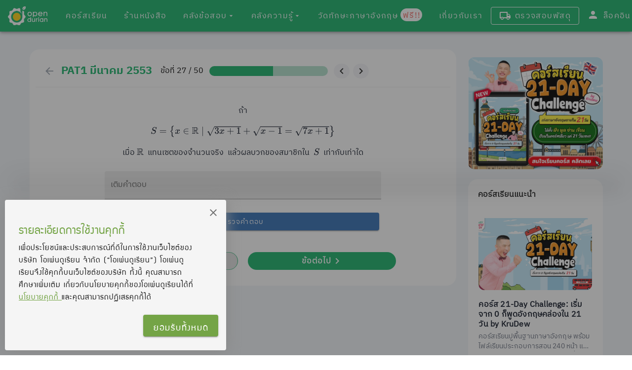

--- FILE ---
content_type: application/javascript; charset=UTF-8
request_url: https://www.opendurian.com/_nuxt/c9269b632758b9e15684.js
body_size: 15814
content:
(window.webpackJsonp=window.webpackJsonp||[]).push([[18],{1128:function(n,t,e){var i=e(1464);"string"==typeof i&&(i=[[n.i,i,""]]),i.locals&&(n.exports=i.locals);(0,e(7).default)("46d066b6",i,!0,{sourceMap:!0})},1129:function(n,t,e){var i=e(1466);"string"==typeof i&&(i=[[n.i,i,""]]),i.locals&&(n.exports=i.locals);(0,e(7).default)("2c8ec953",i,!0,{sourceMap:!0})},1130:function(n,t,e){var i=e(1468);"string"==typeof i&&(i=[[n.i,i,""]]),i.locals&&(n.exports=i.locals);(0,e(7).default)("7904cc0e",i,!0,{sourceMap:!0})},1131:function(n,t,e){var i=e(1470);"string"==typeof i&&(i=[[n.i,i,""]]),i.locals&&(n.exports=i.locals);(0,e(7).default)("629b899d",i,!0,{sourceMap:!0})},1132:function(n,t,e){var i=e(1472);"string"==typeof i&&(i=[[n.i,i,""]]),i.locals&&(n.exports=i.locals);(0,e(7).default)("564b416e",i,!0,{sourceMap:!0})},1167:function(n,t,e){"use strict";var i={components:{}},r=e(12),a=e(14),o=e.n(a),s=e(277),d=e(8),c=e(795),l=e(164),p=e(796),A=Object(r.a)(i,(function(){var n=this,t=n.$createElement,e=n._self._c||t;return e("div",[e("v-row",[e("v-col",{staticClass:"pt-0",attrs:{cols:"12"}},[e("v-card",[e("v-card-title",[e("v-icon",{staticClass:"mr-2",attrs:{color:"warning"}},[n._v("\n            mdi-lightbulb-on\n          ")]),n._v("\n          ฝึกทำโจทย์แบบชิลๆ\n        ")],1),n._v(" "),e("v-card-text",{staticClass:"black--text"},[n._v("\n          น้องๆ สามารถเลือกทำโจทย์ได้ตามต้องการ ไม่มีการจับเวลา\n          ไม่มีการนับคะแนน ตอบผิดแล้ว สามารถตอบใหม่ได้ สิ่งสำคัญ ก็คือ\n          ควรทำความเข้าใจกับวิธีทำในเฉลยละเอียด\n          การเรียนคณิตศาสตร์ให้ได้คะแนนดี ต้องเรียนด้วยการลองทำโจทย์เยอะๆ\n        ")])],1)],1),n._v(" "),e("v-col",{attrs:{cols:"12"}},[e("v-card",[e("v-card-title",[e("v-icon",{staticClass:"mr-2",attrs:{color:"warning"}},[n._v("\n            mdi-key-variant\n          ")]),n._v("\n          เคล็ดลับจากติวเตอร์\n        ")],1),n._v(" "),e("v-card-text",{staticClass:"black--text"},[n._v('\n          ระหว่างอ่านเฉลย อย่าลืมมองหา "เคล็ดลับจากติวเตอร์" กรอบสีเขียว\n          เพื่อเรียนวิธีลัด ตีโจทย์แตก เร็ว แวร๊ง!\n        ')])],1)],1)],1)],1)}),[],!1,null,null,null);t.a=A.exports;o()(A,{VCard:s.a,VCardText:d.c,VCardTitle:d.d,VCol:c.a,VIcon:l.a,VRow:p.a})},1198:function(n,t,e){"use strict";e(17),e(11),e(9),e(5),e(13);var i=e(1),r=(e(21),e(989),e(88)),a=e(86),o=e(26),s=e(58),d=e(37),c=e(4),l=e(0);function p(n,t){var e=Object.keys(n);if(Object.getOwnPropertySymbols){var i=Object.getOwnPropertySymbols(n);t&&(i=i.filter((function(t){return Object.getOwnPropertyDescriptor(n,t).enumerable}))),e.push.apply(e,i)}return e}function A(n){for(var t=1;t<arguments.length;t++){var e=null!=arguments[t]?arguments[t]:{};t%2?p(Object(e),!0).forEach((function(t){Object(i.a)(n,t,e[t])})):Object.getOwnPropertyDescriptors?Object.defineProperties(n,Object.getOwnPropertyDescriptors(e)):p(Object(e)).forEach((function(t){Object.defineProperty(n,t,Object.getOwnPropertyDescriptor(e,t))}))}return n}t.a=Object(c.a)(r.a,d.a).extend({name:"v-banner",inheritAttrs:!1,props:{app:Boolean,icon:String,iconColor:String,mobileBreakPoint:{type:[Number,String],default:960},singleLine:Boolean,sticky:Boolean,tile:{type:Boolean,default:!0},value:{type:Boolean,default:!0}},computed:{classes:function(){return A({},r.a.options.computed.classes.call(this),{"v-banner--has-icon":this.hasIcon,"v-banner--is-mobile":this.isMobile,"v-banner--single-line":this.singleLine,"v-banner--sticky":this.isSticky})},hasIcon:function(){return Boolean(this.icon||this.$slots.icon)},isMobile:function(){return this.$vuetify.breakpoint.width<Number(this.mobileBreakPoint)},isSticky:function(){return this.sticky||this.app},styles:function(){var n=A({},r.a.options.computed.styles.call(this));if(this.isSticky){var t=this.app?this.$vuetify.application.bar+this.$vuetify.application.top:0;n.top=Object(l.f)(t),n.position="sticky",n.zIndex=1}return n}},methods:{toggle:function(){this.isActive=!this.isActive},iconClick:function(n){this.$emit("click:icon",n)},genIcon:function(){var n;if(this.hasIcon)return n=this.icon?this.$createElement(o.a,{props:{color:this.iconColor,size:28}},[this.icon]):this.$slots.icon,this.$createElement(a.a,{staticClass:"v-banner__icon",props:{color:this.color,size:40},on:{click:this.iconClick}},[n])},genText:function(){return this.$createElement("div",{staticClass:"v-banner__text"},this.$slots.default)},genActions:function(){var n=this,t=Object(l.n)(this,"actions",{dismiss:function(){return n.isActive=!1}});if(t)return this.$createElement("div",{staticClass:"v-banner__actions"},t)},genContent:function(){return this.$createElement("div",{staticClass:"v-banner__content"},[this.genIcon(),this.genText()])},genWrapper:function(){return this.$createElement("div",{staticClass:"v-banner__wrapper"},[this.genContent(),this.genActions()])}},render:function(n){return n(s.a,[n("div",this.setBackgroundColor(this.color,{staticClass:"v-banner",attrs:this.attrs$,class:this.classes,style:this.styles,directives:[{name:"show",value:this.isActive}]}),[this.genWrapper()])])}})},1223:function(n,t,e){"use strict";e(9),e(62),e(11),e(51),e(57),e(30),e(28),e(29),e(5);function i(n){if("undefined"==typeof Symbol||null==n[Symbol.iterator]){if(Array.isArray(n)||(n=function(n,t){if(!n)return;if("string"==typeof n)return r(n,t);var e=Object.prototype.toString.call(n).slice(8,-1);"Object"===e&&n.constructor&&(e=n.constructor.name);if("Map"===e||"Set"===e)return Array.from(e);if("Arguments"===e||/^(?:Ui|I)nt(?:8|16|32)(?:Clamped)?Array$/.test(e))return r(n,t)}(n))){var t=0,e=function(){};return{s:e,n:function(){return t>=n.length?{done:!0}:{done:!1,value:n[t++]}},e:function(n){throw n},f:e}}throw new TypeError("Invalid attempt to iterate non-iterable instance.\nIn order to be iterable, non-array objects must have a [Symbol.iterator]() method.")}var i,a,o=!0,s=!1;return{s:function(){i=n[Symbol.iterator]()},n:function(){var n=i.next();return o=n.done,n},e:function(n){s=!0,a=n},f:function(){try{o||null==i.return||i.return()}finally{if(s)throw a}}}}function r(n,t){(null==t||t>n.length)&&(t=n.length);for(var e=0,i=new Array(t);e<t;e++)i[e]=n[e];return i}var a={props:{isMobile:{type:Boolean,default:!0},products:{type:Array,default:[]},vertical:{type:Boolean,default:!1},card:{type:Boolean,default:!1}},data:function(){return{model:null,currentSlide:0,maxSlide:0,isIntersecting:!1,tagFired:!1}},methods:{prevSlide:function(){this.currentSlide>0&&this.currentSlide--},nextSlide:function(){this.currentSlide<this.maxSlide&&this.currentSlide++},viewItemList:function(n,t,e){if(e){var r,a=[],o=i(this.products);try{for(o.s();!(r=o.n()).done;){var s=r.value,d={item_id:s.slug,item_name:"[BOOK] - "+s.title};a.push(d)}}catch(n){o.e(n)}finally{o.f()}this.isIntersecting||this.$viewItemList(a,this.$route.params.order_id?"order-tracking-status/book":"order-tracking/book",{},this.$route.params.order_id?"order-tracking-status/book":"order-tracking/book"),this.isIntersecting=!0}},selectItem:function(n){var t=[{item_id:n.slug,item_name:"[BOOK] - "+n.title}];this.$selectItem(t,this.$route.params.order_id?"order-tracking-status/book":"order-tracking/book",{},this.$route.params.order_id?"order-tracking-status/book":"order-tracking/book")},percents:function(n){var t=0,e=n.price-n.dummy_price;return t=Math.ceil(e/n.dummy_price*100),t+"%"}},watch:{products:function(){this.tagFired=!1}},computed:{groupProducts:function(){for(var n=[],t=0;t<this.products.length;t+=3)n.push(this.products.slice(t,t+3));return this.maxSlide=n.length-1,n}}},o=(e(1463),e(12)),s=e(14),d=e.n(s),c=e(287),l=e(277),p=e(8),A=e(797),C=e(279),b=e(225),v=e(798),u=e(823),x=e.n(u),g=e(141),m=Object(o.a)(a,(function(){var n=this,t=n.$createElement,e=n._self._c||t;return e("v-container",{staticClass:"pa-0 ma-0",style:n.vertical?"display: flex; flex-direction: column":""},n._l(n.products,(function(t,i){return e("div",{key:"store_item_"+i},[e("v-card",{directives:[{name:"intersect",rawName:"v-intersect",value:n.viewItemList,expression:"viewItemList"}],staticClass:"ibm-plex-san-thai-font",class:{"product-space":i!==n.products.length-1},staticStyle:{"font-family":"'IBMPlexSansThai'",margin:"0px 10px",height:"370px",border:"1px solid #e5e7eb","border-radius":"20px","box-shadow":"0px 4px 12px -1px #0000000d",padding:"15px"},style:n.card?"":"border: none; box-shadow: none",attrs:{width:"260",href:"/store/"+t.slug},on:{click:function(e){return n.selectItem(t)}}},[e("div",{staticClass:"course-cover"},[e("div",[t.thumbnail.desktop?e("div",[e("v-img",{staticClass:"mt-2",staticStyle:{height:"138px !important"},attrs:{contain:"",src:t.thumbnail.desktop}})],1):e("div",[e("v-img",{staticStyle:{height:"138px !important"},attrs:{src:"/course_default_cover.png"}})],1)]),n._v(" "),e("div",{staticStyle:{height:"138px","overflow-y":"hidden"}},[e("div",{staticClass:"py-5"},[e("v-card-title",{staticClass:"title-text pa-0"},[n._v("\n              "+n._s(t.title)+"\n            ")]),n._v(" "),e("v-card-text",{staticClass:"subtitle-text text-limit px-0 pt-1",staticStyle:{"max-height":"50px"}},[n._v("\n              "+n._s(t.description)+"\n            ")])],1)]),n._v(" "),t.pricing&&t.pricing.price<t.pricing.dummy_price?e("v-avatar",{staticClass:"ribbonSalePC percentPrice",attrs:{size:"48",color:"#FF4D76"}},[n._v("\n          "+n._s(n.percents(t.pricing))+"\n        ")]):n._e()],1),n._v(" "),e("v-card-actions",{staticClass:"pt-4",staticStyle:{padding:"0","padding-top":"20px !important"}},[t.pricing?e("div",{staticClass:"pl-1",staticStyle:{display:"inline","align-self":"end"}},[e("span",{staticStyle:{"font-size":"24px",color:"#ff4d76"}},[n._v("\n            ฿"+n._s(t.pricing.price)+"\n          ")]),n._v(" "),t.pricing.price<t.pricing.dummy_price?e("span",{staticStyle:{"font-size":"16px",color:"#9ca3af","text-decoration":"line-through"}},[n._v("\n            ฿"+n._s(t.pricing.dummy_price)+"\n          ")]):n._e(),n._v(" "),e("v-spacer")],1):n._e()])],1),n._v(" "),e("v-divider",{directives:[{name:"show",rawName:"v-show",value:0===i,expression:"i === 0"}],staticStyle:{opacity:"0.5",width:"80%",margin:"auto"}})],1)})),0)}),[],!1,null,"c083117e",null),f=m.exports;d()(m,{VAvatar:c.a,VCard:l.a,VCardActions:p.a,VCardText:p.c,VCardTitle:p.d,VContainer:A.a,VDivider:C.a,VImg:b.a,VSpacer:v.a}),x()(m,{Intersect:g.a});e(45);function h(n){if("undefined"==typeof Symbol||null==n[Symbol.iterator]){if(Array.isArray(n)||(n=function(n,t){if(!n)return;if("string"==typeof n)return _(n,t);var e=Object.prototype.toString.call(n).slice(8,-1);"Object"===e&&n.constructor&&(e=n.constructor.name);if("Map"===e||"Set"===e)return Array.from(e);if("Arguments"===e||/^(?:Ui|I)nt(?:8|16|32)(?:Clamped)?Array$/.test(e))return _(n,t)}(n))){var t=0,e=function(){};return{s:e,n:function(){return t>=n.length?{done:!0}:{done:!1,value:n[t++]}},e:function(n){throw n},f:e}}throw new TypeError("Invalid attempt to iterate non-iterable instance.\nIn order to be iterable, non-array objects must have a [Symbol.iterator]() method.")}var i,r,a=!0,o=!1;return{s:function(){i=n[Symbol.iterator]()},n:function(){var n=i.next();return a=n.done,n},e:function(n){o=!0,r=n},f:function(){try{a||null==i.return||i.return()}finally{if(o)throw r}}}}function _(n,t){(null==t||t>n.length)&&(t=n.length);for(var e=0,i=new Array(t);e<t;e++)i[e]=n[e];return i}var B={data:function(){return{model:null,currentSlide:0,maxSlide:0,isIntersecting:!1}},props:{products:{type:Array,default:[]},isMobile:{type:Boolean,default:!1},vertical:{type:Boolean,default:!1},card:{type:Boolean,default:!1}},methods:{formatPrice:function(n){return n.toString().replace(/(\d)(?=(\d{3})+(?!\d))/g,"$1,")},redirect:function(n){this.$router.push(n)},toggleTheme:function(){this.$vuetify.theme.dark=!this.$vuetify.theme.dark},prevSlide:function(){this.currentSlide>0&&this.currentSlide--},nextSlide:function(){this.currentSlide<this.maxSlide&&this.currentSlide++},goTo:function(n){this.$router.push("/".concat(n,"/#productContent"))},viewItemList:function(n,t,e){if(e){var i,r=[],a=h(this.products);try{for(a.s();!(i=a.n()).done;){var o=i.value,s={item_id:o.slug,item_name:"[COURSE] - "+o.name};r.push(s)}}catch(n){a.e(n)}finally{a.f()}this.isIntersecting||this.$viewItemList(r,this.$route.params.order_id?"order-tracking-status/courses":"order-tracking/courses",{},this.$route.params.order_id?"order-tracking-status/courses":"order-tracking/courses"),this.isIntersecting=!0}},selectItem:function(n){var t=[{item_id:n.slug,item_name:"[COURSE] - "+n.name}];this.$selectItem(t,this.$route.params.order_id?"order-tracking-status/courses":"order-tracking/courses",{},this.$route.params.order_id?"order-tracking-status/courses":"order-tracking/courses")}},computed:{scrollbarTheme:function(){return this.$vuetify.theme.dark?"dark":"light"},buttonText:function(){return this.$vuetify.theme.dark?"Switch to light":"Switch to dark"},groupProducts:function(){for(var n=[],t=0;t<this.products.length;t+=4)n.push(this.products.slice(t,t+4));return this.maxSlide=n.length-1,n}},created:function(){}},w=(e(1465),Object(o.a)(B,(function(){var n=this,t=n.$createElement,e=n._self._c||t;return e("div",[e("div",{staticClass:"pa-0 ma-0",style:n.vertical?"display: flex; flex-direction: column":""},n._l(n.products,(function(t,i){return e("div",{key:"product_"+t.id},[e("v-card",{directives:[{name:"intersect",rawName:"v-intersect",value:n.viewItemList,expression:"viewItemList"}],staticClass:"ibm-plex-san-thai-font",class:{"product-space":i!==n.products.length-1},staticStyle:{"font-family":"'IBMPlexSansThai'",margin:"0px 10px",height:"370px",border:"1px solid #e5e7eb","border-radius":"20px","box-shadow":"0px 4px 12px -1px #0000000d",padding:"15px"},style:n.card?"":"border: none; box-shadow: none",attrs:{width:"260"},on:{click:function(e){n.redirect("/"+t.slug+"/"),n.selectItem(t)}}},[e("div",{staticClass:"course-cover"},[1===t.premium_type?e("v-img",{staticClass:"course-ribbon",attrs:{src:"/badge/opd_premium.png"}}):n._e(),n._v(" "),t.card_cover_images.length>0?e("v-img",{staticStyle:{height:"146px !important","border-radius":"12px"},attrs:{src:t.card_cover_images[0].image}}):e("v-img",{staticStyle:{height:"146px !important","border-radius":"12px"},attrs:{src:"/course_default_cover.png"}})],1),n._v(" "),e("div",{staticStyle:{height:"138px","overflow-y":"hidden"}},[e("div",{staticClass:"py-5"},[e("v-card-title",{staticClass:"title-text pa-0"},[n._v("\n              "+n._s(t.name)+"\n            ")]),n._v(" "),e("v-card-text",{staticClass:"subtitle-text text-limit  px-0 pt-1"},[n._v("\n              "+n._s(t.sub_title)+"\n            ")])],1)]),n._v(" "),e("v-card-actions",{staticClass:"pt-4",staticStyle:{padding:"0","padding-top":"20px !important"}},[t.price?e("div",{staticClass:"pl-1",staticStyle:{display:"inline","align-self":"end"}},[e("span",{staticStyle:{"font-size":"24px",color:"#ff4d76"}},[n._v("\n              ฿"+n._s(n.formatPrice(t.price))+"\n            ")]),n._v(" "),e("v-spacer")],1):n._e()])],1),n._v(" "),e("v-divider",{directives:[{name:"show",rawName:"v-show",value:0===i,expression:"i === 0"}],staticStyle:{opacity:"0.5",width:"80%",margin:"auto"}})],1)})),0)])}),[],!1,null,"28b41806",null)),y=w.exports;d()(w,{VCard:l.a,VCardActions:p.a,VCardText:p.c,VCardTitle:p.d,VDivider:C.a,VImg:b.a,VSpacer:v.a}),x()(w,{Intersect:g.a});function k(n){if("undefined"==typeof Symbol||null==n[Symbol.iterator]){if(Array.isArray(n)||(n=function(n,t){if(!n)return;if("string"==typeof n)return E(n,t);var e=Object.prototype.toString.call(n).slice(8,-1);"Object"===e&&n.constructor&&(e=n.constructor.name);if("Map"===e||"Set"===e)return Array.from(e);if("Arguments"===e||/^(?:Ui|I)nt(?:8|16|32)(?:Clamped)?Array$/.test(e))return E(n,t)}(n))){var t=0,e=function(){};return{s:e,n:function(){return t>=n.length?{done:!0}:{done:!1,value:n[t++]}},e:function(n){throw n},f:e}}throw new TypeError("Invalid attempt to iterate non-iterable instance.\nIn order to be iterable, non-array objects must have a [Symbol.iterator]() method.")}var i,r,a=!0,o=!1;return{s:function(){i=n[Symbol.iterator]()},n:function(){var n=i.next();return a=n.done,n},e:function(n){o=!0,r=n},f:function(){try{a||null==i.return||i.return()}finally{if(o)throw r}}}}function E(n,t){(null==t||t>n.length)&&(t=n.length);for(var e=0,i=new Array(t);e<t;e++)i[e]=n[e];return i}var S={data:function(){return{model:null,currentSlide:0,maxSlide:0,isIntersecting:!1}},props:{products:{type:Array,default:[]},isMobile:{type:Boolean,default:!1}},methods:{redirect:function(n){this.$router.push(n)},toggleTheme:function(){this.$vuetify.theme.dark=!this.$vuetify.theme.dark},prevSlide:function(){this.currentSlide>0&&this.currentSlide--},nextSlide:function(){this.currentSlide<this.maxSlide&&this.currentSlide++},goTo:function(n){this.$router.push("/".concat(n,"/#productContent"))},viewItemList:function(n,t,e){if(e){var i,r=[],a=k(this.products);try{for(a.s();!(i=a.n()).done;){var o=i.value,s={item_id:o.slug,item_name:"[COURSE] - "+o.name};r.push(s)}}catch(n){a.e(n)}finally{a.f()}this.isIntersecting||this.$viewItemList(r,this.$route.params.order_id?"order-tracking-status/courses":"order-tracking/courses",{},this.$route.params.order_id?"order-tracking-status/courses":"order-tracking/courses"),this.isIntersecting=!0}},selectItem:function(n){var t=[{item_id:n.slug,item_name:"[COURSE] - "+n.name}];this.$selectItem(t,this.$route.params.order_id?"order-tracking-status/courses":"order-tracking/courses",{},this.$route.params.order_id?"order-tracking-status/courses":"order-tracking/courses")}},computed:{scrollbarTheme:function(){return this.$vuetify.theme.dark?"dark":"light"},buttonText:function(){return this.$vuetify.theme.dark?"Switch to light":"Switch to dark"},groupProducts:function(){for(var n=[],t=0;t<this.products.length;t+=4)n.push(this.products.slice(t,t+4));return this.maxSlide=n.length-1,n}},created:function(){}},F=(e(1467),e(2220)),z=e(2221),$=Object(o.a)(S,(function(){var n=this,t=n.$createElement,e=n._self._c||t;return e("div",[e("div",{staticClass:"pa-0 ma-0",style:n.isMobile?"":"display: flex"},[e("v-carousel",{attrs:{cycle:"",height:"400","hide-delimiter-background":""}},n._l(n.products,(function(t,i){return e("v-carousel-item",{key:"product_"+t.id},[e("v-card",{directives:[{name:"intersect",rawName:"v-intersect",value:n.viewItemList,expression:"viewItemList"}],staticClass:"ibm-plex-san-thai-font",class:{"product-space":i!==n.products.length-1},staticStyle:{"font-family":"'IBMPlexSansThai'",margin:"0px 10px",height:"370px","box-shadow":"none",padding:"0px 15px"},attrs:{color:"#fff",width:"297"},on:{click:function(e){n.redirect("/"+t.slug+"/"),n.selectItem(t)}}},[e("div",{staticClass:"course-cover"},[1===t.premium_type?e("v-img",{staticClass:"course-ribbon",attrs:{src:"/badge/opd_premium.png"}}):n._e(),n._v(" "),t.card_cover_images.length>0?e("v-img",{staticStyle:{height:"146px !important","border-radius":"12px"},attrs:{src:t.card_cover_images[0].image}}):e("v-img",{staticStyle:{height:"146px !important","border-radius":"12px"},attrs:{src:"/course_default_cover.png"}})],1),n._v(" "),e("div",{staticStyle:{height:"138px","overflow-y":"hidden"}},[e("div",{staticClass:"py-5"},[e("v-card-title",{staticClass:"title-text pa-0"},[n._v("\n                "+n._s(t.name)+"\n              ")]),n._v(" "),e("v-card-text",{staticClass:"subtitle-text text-limit  px-0 pt-1"},[n._v("\n                "+n._s(t.sub_title)+"\n              ")])],1)]),n._v(" "),e("v-card-actions",{staticClass:"pt-4",staticStyle:{padding:"0","padding-top":"20px !important"}},[t.price?e("div",{staticClass:"pl-1",staticStyle:{display:"inline","align-self":"end"}},[e("span",{staticStyle:{"font-size":"24px",color:"#ff4d76"}},[n._v("\n                ฿"+n._s(t.price)+"\n              ")]),n._v(" "),e("v-spacer")],1):n._e()])],1)],1)})),1)],1)])}),[],!1,null,"6d7ae780",null),I=$.exports;d()($,{VCard:l.a,VCardActions:p.a,VCardText:p.c,VCardTitle:p.d,VCarousel:F.a,VCarouselItem:z.a,VImg:b.a,VSpacer:v.a}),x()($,{Intersect:g.a});function M(n){if("undefined"==typeof Symbol||null==n[Symbol.iterator]){if(Array.isArray(n)||(n=function(n,t){if(!n)return;if("string"==typeof n)return T(n,t);var e=Object.prototype.toString.call(n).slice(8,-1);"Object"===e&&n.constructor&&(e=n.constructor.name);if("Map"===e||"Set"===e)return Array.from(e);if("Arguments"===e||/^(?:Ui|I)nt(?:8|16|32)(?:Clamped)?Array$/.test(e))return T(n,t)}(n))){var t=0,e=function(){};return{s:e,n:function(){return t>=n.length?{done:!0}:{done:!1,value:n[t++]}},e:function(n){throw n},f:e}}throw new TypeError("Invalid attempt to iterate non-iterable instance.\nIn order to be iterable, non-array objects must have a [Symbol.iterator]() method.")}var i,r,a=!0,o=!1;return{s:function(){i=n[Symbol.iterator]()},n:function(){var n=i.next();return a=n.done,n},e:function(n){o=!0,r=n},f:function(){try{a||null==i.return||i.return()}finally{if(o)throw r}}}}function T(n,t){(null==t||t>n.length)&&(t=n.length);for(var e=0,i=new Array(t);e<t;e++)i[e]=n[e];return i}var V={props:{isMobile:{type:Boolean,default:!0},products:{type:Array,default:[]}},data:function(){return{model:null,currentSlide:0,maxSlide:0,isIntersecting:!1,tagFired:!1}},methods:{prevSlide:function(){this.currentSlide>0&&this.currentSlide--},nextSlide:function(){this.currentSlide<this.maxSlide&&this.currentSlide++},viewItemList:function(n,t,e){if(e){var i,r=[],a=M(this.products);try{for(a.s();!(i=a.n()).done;){var o=i.value,s={item_id:o.slug,item_name:"[BOOK] - "+o.title};r.push(s)}}catch(n){a.e(n)}finally{a.f()}this.isIntersecting||this.$viewItemList(r,this.$route.params.order_id?"order-tracking-status/book":"order-tracking/book",{},this.$route.params.order_id?"order-tracking-status/book":"order-tracking/book"),this.isIntersecting=!0}},selectItem:function(n){var t=[{item_id:n.slug,item_name:"[BOOK] - "+n.title}];this.$selectItem(t,this.$route.params.order_id?"order-tracking-status/book":"order-tracking/book",{},this.$route.params.order_id?"order-tracking-status/book":"order-tracking/book")},percents:function(n){var t=0,e=n.price-n.dummy_price;return t=Math.ceil(e/n.dummy_price*100),t+"%"}},watch:{products:function(){this.tagFired=!1}},computed:{groupProducts:function(){for(var n=[],t=0;t<this.products.length;t+=3)n.push(this.products.slice(t,t+3));return this.maxSlide=n.length-1,n}}},j=(e(1469),Object(o.a)(V,(function(){var n=this,t=n.$createElement,e=n._self._c||t;return e("div",[e("div",{staticClass:"pa-0 ma-0",style:n.isMobile?"":"display: flex"},[e("v-carousel",{attrs:{cycle:"",height:"400","hide-delimiter-background":""}},n._l(n.products,(function(t,i){return e("v-carousel-item",{key:"store_item_"+i},[e("v-card",{directives:[{name:"intersect",rawName:"v-intersect",value:n.viewItemList,expression:"viewItemList"}],staticClass:"ibm-plex-san-thai-font",class:{"product-space":i!==n.products.length-1},staticStyle:{"font-family":"'IBMPlexSansThai'",margin:"0px 10px",height:"370px","box-shadow":"none",padding:"0px 15px"},attrs:{color:"#fff",width:"297",href:"/store/"+t.slug},on:{click:function(e){return n.selectItem(t)}}},[e("div",{staticClass:"course-cover"},[e("div",[t.thumbnail.desktop?e("div",[e("v-img",{staticClass:"mt-2",staticStyle:{height:"138px !important"},attrs:{contain:"",src:t.thumbnail.desktop}})],1):e("div",[e("v-img",{staticStyle:{height:"138px !important"},attrs:{src:"/course_default_cover.png"}})],1)]),n._v(" "),e("div",{staticStyle:{height:"138px","overflow-y":"hidden"}},[e("div",{staticClass:"py-5"},[e("v-card-title",{staticClass:"title-text pa-0"},[n._v("\n                  "+n._s(t.title)+"\n                ")]),n._v(" "),e("v-card-text",{staticClass:"subtitle-text text-limit px-0 pt-1",staticStyle:{"max-height":"50px"}},[n._v("\n                  "+n._s(t.description)+"\n                ")])],1)]),n._v(" "),t.pricing&&t.pricing.price<t.pricing.dummy_price?e("v-avatar",{staticClass:"ribbonSalePC percentPrice",attrs:{size:"48",color:"#FF4D76"}},[n._v("\n              "+n._s(n.percents(t.pricing))+"\n            ")]):n._e()],1),n._v(" "),e("v-card-actions",{staticClass:"pt-4",staticStyle:{padding:"0","padding-top":"20px !important"}},[t.pricing?e("div",{staticClass:"pl-1",staticStyle:{display:"inline","align-self":"end"}},[e("span",{staticStyle:{"font-size":"24px",color:"#ff4d76"}},[n._v("\n                ฿"+n._s(t.pricing.price)+"\n              ")]),n._v(" "),t.pricing.price<t.pricing.dummy_price?e("span",{staticStyle:{"font-size":"16px",color:"#9ca3af","text-decoration":"line-through"}},[n._v("\n                ฿"+n._s(t.pricing.dummy_price)+"\n              ")]):n._e(),n._v(" "),e("v-spacer")],1):n._e()])],1)],1)})),1)],1)])}),[],!1,null,"37969d69",null)),P=j.exports;d()(j,{VAvatar:c.a,VCard:l.a,VCardActions:p.a,VCardText:p.c,VCardTitle:p.d,VCarousel:F.a,VCarouselItem:z.a,VImg:b.a,VSpacer:v.a}),x()(j,{Intersect:g.a});var O={props:{vertical:{type:Boolean,default:!1},card:{type:Boolean,default:!1}},components:{CardBooks:f,CardCourse:y,SlideCourse:I,SlideBook:P},data:function(){return{contents:[],books:[],isTablet:!1,isMobile:!1}},created:function(){this.getCourse(),this.getBooks()},methods:{getCourse:function(){var n=this;this.$axios.get("https://admin.opendurian.com/api/products/cards/home/").then((function(t){n.contents=t.data;var e=n.contents.slice(0,12);e.sort((function(){return Math.random()-.5})),n.contents=e.slice(1,3)})).catch((function(n){}))},getBooks:function(){var n=this;this.$axios.get("https://admin.opendurian.com/api/sale-items/").then((function(t){n.books=t.data.results,n.books.sort((function(){return Math.random()-.5})),n.books=n.books.slice(1,3)})).catch((function(n){}))},onResize:function(){this.isTablet=window.innerWidth>600&&window.innerWidth<=1024,this.isMobile=window.innerWidth<600}},mounted:function(){this.onResize(),window.addEventListener("resize",this.onResize,{passive:!0})}},D=(e(1471),e(795)),W=e(796),U=Object(o.a)(O,(function(){var n=this,t=n.$createElement,e=n._self._c||t;return e("div",[e("v-row",{directives:[{name:"show",rawName:"v-show",value:!n.isMobile,expression:"!isMobile"}],staticStyle:{margin:"auto","margin-bottom":"40px","max-width":"1296px"},attrs:{"no-gutters":""}},[e("v-col",{attrs:{cols:"12",xl:"12",lg:"12"}},[e("v-card",{staticClass:"d-flex justify-center align-center",staticStyle:{"font-family":"'IBMPlexSansThai'","flex-direction":"column","font-size":"16px","font-weight":"bold",background:"none"},style:n.card?"":"background: #fff; border-radius: 20px; margin-top: 20px",attrs:{width:"100%",elevation:"0"}},[e("div",{staticStyle:{padding:"20px 0px","align-self":"flex-start","margin-left":"20px"}},[n._v("\n          คอร์สเรียนแนะนำ\n        ")]),n._v(" "),e("div",[e("CardCourse",{attrs:{isMobile:n.isMobile,products:n.contents,vertical:n.vertical,card:n.card}})],1)])],1),n._v(" "),e("v-col",{staticStyle:{padding:"0px 5px"},style:n.isTablet?"margin-top: 40px":"",attrs:{cols:"12",xl:"12",lg:"12"}},[e("v-card",{staticClass:"d-flex justify-center align-center",staticStyle:{"flex-direction":"column","font-size":"16px","font-weight":"bold","font-family":"'IBMPlexSansThai'",background:"none"},style:n.card?"":"background: #fff; border-radius: 20px; margin-top: 20px",attrs:{width:"100%",elevation:"0"}},[e("div",{staticStyle:{padding:"20px 0px","align-self":"flex-start","margin-left":"20px"}},[n._v("หนังสือแนะนำ")]),n._v(" "),e("div",[e("CardBooks",{attrs:{isMobile:n.isMobile,products:n.books,vertical:n.vertical,card:n.card}})],1)])],1)],1),n._v(" "),e("v-row",{directives:[{name:"show",rawName:"v-show",value:n.isMobile,expression:"isMobile"}],staticClass:"hidden-md-and-up",staticStyle:{margin:"auto",display:"flex","justify-content":"center"},attrs:{"no-gutters":""}},[e("v-card",{staticClass:"d-flex justify-center align-center",staticStyle:{"font-family":"'IBMPlexSansThai'","flex-direction":"column","font-size":"16px","font-weight":"bold",border:"1px solid #e5e7eb","border-radius":"20px"},attrs:{elevation:"0"}},[e("div",{staticStyle:{margin:"24px 0px"}},[n._v("คอร์สเรียนแนะนำ")]),n._v(" "),e("div",[e("SlideCourse",{staticStyle:{border:"0 !important"},attrs:{isMobile:n.isMobile,products:n.contents}})],1)]),n._v(" "),e("v-card",{staticClass:"d-flex justify-center align-center",staticStyle:{"font-family":"'IBMPlexSansThai'","flex-direction":"column","font-size":"16px","font-weight":"bold",border:"1px solid #e5e7eb","border-radius":"20px","margin-top":"40px"},attrs:{elevation:"0"}},[e("div",{staticStyle:{margin:"24px 0px"}},[n._v("หนังสือแนะนำ")]),n._v(" "),e("div",[e("SlideBook",{staticStyle:{border:"0 !important"},attrs:{isMobile:n.isMobile,products:n.books}})],1)])],1)],1)}),[],!1,null,"b31fe59c",null);t.a=U.exports;d()(U,{VCard:l.a,VCol:D.a,VRow:W.a})},1462:function(n,t,e){var i=e(1897);"string"==typeof i&&(i=[[n.i,i,""]]),i.locals&&(n.exports=i.locals);(0,e(7).default)("79b961c9",i,!0,{sourceMap:!0})},1463:function(n,t,e){"use strict";var i=e(1128);e.n(i).a},1464:function(n,t,e){(t=e(6)(!0)).push([n.i,".text-limit[data-v-c083117e]{overflow:hidden;text-overflow:ellipsis;display:-webkit-box;-webkit-line-clamp:2;-webkit-box-orient:vertical}.course-outter-btn-lg[data-v-c083117e]{background:#ff4d76}.subtitle-text[data-v-c083117e]{color:#757575}[data-v-c083117e]::-webkit-scrollbar{height:13px}[data-v-c083117e]::-webkit-scrollbar-track{background:rgba(0,0,0,.2);border-radius:10px}[data-v-c083117e]::-webkit-scrollbar-thumb{background:#b0b0b0;background:rgba(0,0,0,.2);border-radius:7px}[data-v-c083117e]::-webkit-scrollbar-thumb:hover{background:grey}.course-outter-btn-lg[data-v-c083117e]{border-radius:12px}.v-card__text[data-v-c083117e],.v-card__title[data-v-c083117e]{word-break:normal}.ribbonSalePC[data-v-c083117e]{right:12px;top:12px;z-index:1;position:absolute}.percentPrice[data-v-c083117e]{font-size:14px;font-weight:700;color:#fff}.text-overflow[data-v-c083117e]{overflow:hidden;text-overflow:ellipsis;display:-webkit-box;-webkit-line-clamp:3;-webkit-box-orient:vertical}.btnPurchase[data-v-c083117e]{background-color:#ff4d76;color:#fff;font-weight:500;font-size:12px;right:0}.title-text[data-v-c083117e]{font-size:16px;font-weight:600;line-height:20px;color:#111827}.btnPurchase1[data-v-c083117e]{background-color:#ff4d76;color:#fff}.btnPurchase1[data-v-c083117e]:hover{background-color:#fff;color:#ff4d76;border:1px solid #ff4d76}.rating-digit[data-v-c083117e]{text-align:center;font-size:12px;align-self:center;color:#1f60ac;background:#e9f0f7}.text-title[data-v-c083117e]{font-size:16px;font-weight:600;line-height:24px;color:#111827}.text-subtitle[data-v-c083117e]{font-size:14px;font-weight:400;line-height:20px;color:#6b7280}*[data-v-c083117e] .v-slide-group__prev{left:45%;z-index:1}*[data-v-c083117e] .v-slide-group__next,*[data-v-c083117e] .v-slide-group__prev{position:absolute;bottom:-20px;background:#fff;box-shadow:0 2px 4px 0 rgba(0,0,0,.2);min-width:32px;height:32px;border-radius:20px}*[data-v-c083117e] .v-slide-group__next{right:45%}*[data-v-c083117e] .v-carousel__controls__item.v-btn.v-btn--icon{background-color:#bbe8d3;width:12px;height:12px}*[data-v-c083117e] .v-carousel__controls__item.v-btn.v-btn--icon.v-btn--active{background-color:#1cb26b}*[data-v-c083117e] .v-btn__content .v-icon{display:none}*[data-v-c083117e] .v-carousel__controls{bottom:-16px}.prevSlideBtn[data-v-c083117e]{left:-65px}.nextSlideBtn[data-v-c083117e],.prevSlideBtn[data-v-c083117e]{background:#fff;z-index:1;width:48px;height:48px;border-radius:30px;box-shadow:0 2px 4px 0 rgba(0,0,0,.2);bottom:300px}.nextSlideBtn[data-v-c083117e]{right:-95%}.v-tab[data-v-c083117e]{min-width:12px;height:12px;background-color:#bbe8d3;border-radius:50%;transition:background-color .3s ease-in-out,border-color .3s ease-in-out;padding:6px;margin:6px}.v-tab[data-v-c083117e]:hover,.v-tabs .v-tab.v-tab--active[data-v-c083117e]{background-color:#1cb26b}*[data-v-c083117e] .v-tabs-slider-wrapper{color:transparent}.tab-custom[data-v-c083117e]{color:#1cb26b;margin:8px}@media screen and (max-width:1440px){.prevSlideBtn[data-v-c083117e]{bottom:60px;left:33%}.nextSlideBtn[data-v-c083117e]{bottom:60px;left:59%}}@media screen and (max-width:768px){*[data-v-c083117e] .v-slide-group__prev{left:43%}*[data-v-c083117e] .v-slide-group__next{right:43%}}@media screen and (max-width:600px){*[data-v-c083117e] .v-slide-group__prev{left:40%}*[data-v-c083117e] .v-slide-group__next{right:40%}}@media screen and (max-width:375px){*[data-v-c083117e] .v-slide-group__prev{left:38%}*[data-v-c083117e] .v-slide-group__next{right:38%}}","",{version:3,sources:["/app/components/productRecomend/CardBooks.vue"],names:[],mappings:"AA6QA,6BACE,eAAgB,CAChB,sBAAuB,CACvB,mBAAoB,CACpB,oBAAqB,CACrB,2BACF,CAEA,uCAEE,kBAEF,CAQA,gCACE,aACF,CACA,qCACE,WACF,CACA,2CACE,yBAA8B,CAC9B,kBACF,CACA,2CACE,kBAAmB,CACnB,yBAA8B,CAC9B,iBACF,CACA,iDACE,eACF,CACA,uCAEE,kBACF,CACA,+DAEE,iBACF,CACA,+BACE,UAAW,CACX,QAAS,CACT,SAAU,CACV,iBACF,CACA,+BAEE,cAAe,CACf,eAAgB,CAChB,UACF,CACA,gCACE,eAAgB,CAChB,sBAAuB,CACvB,mBAAoB,CACpB,oBAAqB,CACrB,2BACF,CACA,8BACE,wBAAyB,CACzB,UAAY,CACZ,eAAgB,CAChB,cAAe,CACf,OAEF,CACA,6BACE,cAAe,CACf,eAAgB,CAChB,gBAAiB,CACjB,aACF,CACA,+BACE,wBAAyB,CACzB,UAEF,CACA,qCACE,qBAAyB,CACzB,aAAc,CACd,wBACF,CACA,+BACE,iBAAkB,CAClB,cAAe,CACf,iBAAkB,CAClB,aAAc,CACd,kBACF,CACA,6BACE,cAAe,CACf,eAAgB,CAChB,gBAAiB,CACjB,aACF,CACA,gCACE,cAAe,CACf,eAAgB,CAChB,gBAAiB,CACjB,aACF,CACA,wCAGE,QAAS,CACT,SAMF,CACA,gFAVE,iBAAkB,CAClB,YAAa,CAGb,eAAiB,CACjB,qCAAqC,CACrC,cAAe,CACf,WAAY,CACZ,kBAWF,CATA,wCAEE,SAOF,CACA,iEACE,wBAAyB,CACzB,UAAW,CACX,WACF,CACA,+EACE,wBACF,CACA,2CACE,YACF,CACA,yCACE,YACF,CACA,+BAQE,UACF,CACA,8DATE,eAAiB,CACjB,SAAU,CACV,UAAW,CACX,WAAY,CACZ,kBAAmB,CACnB,qCAAqC,CACrC,YAYF,CATA,+BAQE,UACF,CACA,wBACE,cAAe,CACf,WAAY,CACZ,wBAAyB,CACzB,iBAAkB,CAClB,wEAA4E,CAC5E,WAAY,CACZ,UACF,CAIA,4EACE,wBACF,CACA,0CACE,iBACF,CACA,6BACE,aAAc,CACd,UACF,CACA,qCACE,+BACE,WAAY,CACZ,QACF,CACA,+BACE,WAAY,CACZ,QACF,CACF,CACA,oCACE,wCACE,QACF,CACA,wCACE,SACF,CACF,CACA,oCACE,wCACE,QACF,CACA,wCACE,SACF,CACF,CACA,oCACE,wCACE,QACF,CACA,wCACE,SACF,CACF",file:"CardBooks.vue?vue&type=style&index=0&id=c083117e&scoped=true&lang=css&",sourcesContent:["\n\n\n\n\n\n\n\n\n\n\n\n\n\n\n\n\n\n\n\n\n\n\n\n\n\n\n\n\n\n\n\n\n\n\n\n\n\n\n\n\n\n\n\n\n\n\n\n\n\n\n\n\n\n\n\n\n\n\n\n\n\n\n\n\n\n\n\n\n\n\n\n\n\n\n\n\n\n\n\n\n\n\n\n\n\n\n\n\n\n\n\n\n\n\n\n\n\n\n\n\n\n\n\n\n\n\n\n\n\n\n\n\n\n\n\n\n\n\n\n\n\n\n\n\n\n\n\n\n\n\n\n\n\n\n\n\n\n\n\n\n\n\n\n\n\n\n\n\n\n\n\n\n\n\n\n\n\n\n\n\n\n\n\n\n\n\n\n\n\n\n\n\n\n\n\n\n\n\n\n\n\n\n\n\n\n\n\n\n\n\n\n\n\n\n\n\n\n\n\n\n\n\n\n\n\n\n\n\n\n\n\n\n\n\n\n\n\n\n\n\n\n\n\n\n\n\n\n\n\n\n\n\n\n\n\n\n\n\n\n\n\n\n\n\n\n\n\n\n\n\n\n\n\n\n\n\n\n\n\n\n\n\n\n\n\n\n\n\n.text-limit {\n  overflow: hidden;\n  text-overflow: ellipsis;\n  display: -webkit-box;\n  -webkit-line-clamp: 2;\n  -webkit-box-orient: vertical;\n}\n\n.course-outter-btn-lg {\n  /* border: 2px solid #eee; */\n  background: #ff4d76;\n  border-radius: 12px;\n}\n.scroll-card {\n  /*overflow-x: auto;*/\n  /*display: flex;*/\n}\n.product-space {\n  /* margin-right: 20px; */\n}\n.subtitle-text {\n  color: #757575;\n}\n::-webkit-scrollbar {\n  height: 13px;\n}\n::-webkit-scrollbar-track {\n  background: rgba(0, 0, 0, 0.2);\n  border-radius: 10px;\n}\n::-webkit-scrollbar-thumb {\n  background: #b0b0b0;\n  background: rgba(0, 0, 0, 0.2);\n  border-radius: 7px;\n}\n::-webkit-scrollbar-thumb:hover {\n  background: grey;\n}\n.course-outter-btn-lg {\n  /* border: 2px solid #eee; */\n  border-radius: 12px;\n}\n.v-card__text,\n.v-card__title {\n  word-break: normal; /* maybe !important  */\n}\n.ribbonSalePC {\n  right: 12px;\n  top: 12px;\n  z-index: 1;\n  position: absolute;\n}\n.percentPrice {\n  /* font-family: 'anakotmai-medium'; */\n  font-size: 14px;\n  font-weight: 700;\n  color: #ffffff;\n}\n.text-overflow {\n  overflow: hidden;\n  text-overflow: ellipsis;\n  display: -webkit-box;\n  -webkit-line-clamp: 3; /* number of lines to show */\n  -webkit-box-orient: vertical;\n}\n.btnPurchase {\n  background-color: #ff4d76;\n  color: white;\n  font-weight: 500;\n  font-size: 12px;\n  right: 0px;\n  /* transition-duration: 0.4s; */\n}\n.title-text {\n  font-size: 16px;\n  font-weight: 600;\n  line-height: 20px;\n  color: #111827;\n}\n.btnPurchase1 {\n  background-color: #ff4d76;\n  color: #ffffff;\n  /* border: 2px solid #ff4d76; */\n}\n.btnPurchase1:hover {\n  background-color: #ffffff;\n  color: #ff4d76;\n  border: 1px solid #ff4d76;\n}\n.rating-digit {\n  text-align: center;\n  font-size: 12px;\n  align-self: center;\n  color: #1f60ac;\n  background: #e9f0f7;\n}\n.text-title {\n  font-size: 16px;\n  font-weight: 600;\n  line-height: 24px;\n  color: #111827;\n}\n.text-subtitle {\n  font-size: 14px;\n  font-weight: 400;\n  line-height: 20px;\n  color: #6b7280;\n}\n* >>> .v-slide-group__prev {\n  position: absolute;\n  bottom: -20px;\n  left: 45%;\n  z-index: 1;\n  background: white;\n  box-shadow: 0px 2px 4px 0px #00000033;\n  min-width: 32px;\n  height: 32px;\n  border-radius: 20px;\n}\n* >>> .v-slide-group__next {\n  position: absolute;\n  right: 45%;\n  bottom: -20px;\n  background: white;\n  box-shadow: 0px 2px 4px 0px #00000033;\n  min-width: 32px;\n  height: 32px;\n  border-radius: 20px;\n}\n* >>> .v-carousel__controls__item.v-btn.v-btn--icon {\n  background-color: #bbe8d3;\n  width: 12px;\n  height: 12px;\n}\n* >>> .v-carousel__controls__item.v-btn.v-btn--icon.v-btn--active {\n  background-color: #1cb26b;\n}\n* >>> .v-btn__content .v-icon {\n  display: none;\n}\n* >>> .v-carousel__controls {\n  bottom: -16px;\n}\n.prevSlideBtn {\n  background: white;\n  z-index: 1;\n  width: 48px;\n  height: 48px;\n  border-radius: 30px;\n  box-shadow: 0px 2px 4px 0px #00000033;\n  bottom: 300px;\n  left: -65px;\n}\n.nextSlideBtn {\n  background: white;\n  z-index: 1;\n  width: 48px;\n  height: 48px;\n  border-radius: 30px;\n  box-shadow: 0px 2px 4px 0px #00000033;\n  bottom: 300px;\n  right: -95%;\n}\n.v-tab {\n  min-width: 12px;\n  height: 12px;\n  background-color: #bbe8d3;\n  border-radius: 50%;\n  transition: background-color 0.3s ease-in-out, border-color 0.3s ease-in-out;\n  padding: 6px;\n  margin: 6px;\n}\n.v-tab:hover {\n  background-color: #1cb26b;\n}\n.v-tabs .v-tab.v-tab--active {\n  background-color: #1cb26b;\n}\n* >>> .v-tabs-slider-wrapper {\n  color: transparent;\n}\n.tab-custom {\n  color: #1cb26b;\n  margin: 8px;\n}\n@media screen and (max-width: 1440px) {\n  .prevSlideBtn {\n    bottom: 60px;\n    left: 33%;\n  }\n  .nextSlideBtn {\n    bottom: 60px;\n    left: 59%;\n  }\n}\n@media screen and (max-width: 768px) {\n  * >>> .v-slide-group__prev {\n    left: 43%;\n  }\n  * >>> .v-slide-group__next {\n    right: 43%;\n  }\n}\n@media screen and (max-width: 600px) {\n  * >>> .v-slide-group__prev {\n    left: 40%;\n  }\n  * >>> .v-slide-group__next {\n    right: 40%;\n  }\n}\n@media screen and (max-width: 375px) {\n  * >>> .v-slide-group__prev {\n    left: 38%;\n  }\n  * >>> .v-slide-group__next {\n    right: 38%;\n  }\n}\n"]}]),n.exports=t},1465:function(n,t,e){"use strict";var i=e(1129);e.n(i).a},1466:function(n,t,e){(t=e(6)(!0)).push([n.i,".text-limit[data-v-28b41806]{overflow:hidden;text-overflow:ellipsis;display:-webkit-box;-webkit-line-clamp:2;-webkit-box-orient:vertical}*[data-v-28b41806] .v-responsive__sizer{padding-bottom:0!important}.scroll-card[data-v-28b41806]{overflow-x:auto;display:flex}.title-text[data-v-28b41806]{font-size:16px;font-weight:600;line-height:20px;color:#111827}.subtitle-text[data-v-28b41806]{font-size:14px;font-weight:400;line-height:20px;color:#6b7280;padding-bottom:0!important}[data-v-28b41806]::-webkit-scrollbar{height:13px}[data-v-28b41806]::-webkit-scrollbar-track{background:rgba(0,0,0,.2);border-radius:10px}[data-v-28b41806]::-webkit-scrollbar-thumb{background:#b0b0b0;background:rgba(0,0,0,.2);border-radius:7px}[data-v-28b41806]::-webkit-scrollbar-thumb:hover{background:grey}.course-outter-btn-lg[data-v-28b41806]{background:#1cb26b;border-radius:12px}.v-card__text[data-v-28b41806],.v-card__title[data-v-28b41806]{word-break:normal}.course-ribbon[data-v-28b41806]{position:absolute;width:22%;max-width:80px;top:-3px;left:-4px;text-align:center;font-size:1rem;z-index:1}.course-area .course-cover[data-v-28b41806]{background-size:100% 100%;padding-bottom:56%;height:0;overflow:hidden}.v-tabs-items[data-v-28b41806]{background-color:#f5f7f8}*[data-v-28b41806] .v-slide-group__prev{left:45%;z-index:1}*[data-v-28b41806] .v-slide-group__next,*[data-v-28b41806] .v-slide-group__prev{position:absolute;bottom:-20px;background:#fff;box-shadow:0 2px 4px 0 rgba(0,0,0,.2);min-width:32px;height:32px;border-radius:20px}*[data-v-28b41806] .v-slide-group__next{right:45%}*[data-v-28b41806] .v-carousel__controls__item.v-btn.v-btn--icon{background-color:#bbe8d3;width:12px;height:12px}*[data-v-28b41806] .v-carousel__controls__item.v-btn.v-btn--icon.v-btn--active{background-color:#1cb26b}*[data-v-28b41806] .v-btn__content .v-icon{display:none}*[data-v-28b41806] .v-carousel__controls{bottom:-16px}.prevSlideBtn[data-v-28b41806]{left:-65px}.nextSlideBtn[data-v-28b41806],.prevSlideBtn[data-v-28b41806]{background:#fff;z-index:1;width:48px;height:48px;border-radius:30px;box-shadow:0 2px 4px 0 rgba(0,0,0,.2);bottom:300px}.nextSlideBtn[data-v-28b41806]{right:-97%}.v-tab[data-v-28b41806]{min-width:12px;height:12px;background-color:#bbe8d3;border-radius:50%;transition:background-color .3s ease-in-out,border-color .3s ease-in-out;padding:6px;margin:6px}.v-tab[data-v-28b41806]:hover,.v-tabs .v-tab.v-tab--active[data-v-28b41806]{background-color:#1cb26b}*[data-v-28b41806] .v-tabs-slider-wrapper{color:transparent}.tab-custom[data-v-28b41806]{color:#1cb26b;margin:8px}@media screen and (max-width:1440px){.prevSlideBtn[data-v-28b41806]{bottom:60px;left:33%}.nextSlideBtn[data-v-28b41806]{bottom:60px;left:59%}}@media screen and (max-width:768px){*[data-v-28b41806] .v-slide-group__prev{left:43%}*[data-v-28b41806] .v-slide-group__next{right:43%}}@media screen and (max-width:600px){*[data-v-28b41806] .v-slide-group__prev{left:40%}*[data-v-28b41806] .v-slide-group__next{right:40%}}@media screen and (max-width:375px){*[data-v-28b41806] .v-slide-group__prev{left:38%}*[data-v-28b41806] .v-slide-group__next{right:38%}}","",{version:3,sources:["/app/components/productRecomend/CardCourse.vue"],names:[],mappings:"AAiPA,6BACE,eAAgB,CAChB,sBAAuB,CACvB,mBAAoB,CACpB,oBAAqB,CACrB,2BACF,CAEA,wCACE,0BACF,CACA,8BACE,eAAgB,CAChB,YAGF,CAIA,6BACE,cAAe,CACf,eAAgB,CAChB,gBAAiB,CACjB,aACF,CACA,gCACE,cAAe,CACf,eAAgB,CAChB,gBAAiB,CACjB,aAAc,CAMd,0BACF,CACA,qCACE,WACF,CACA,2CACE,yBAA8B,CAC9B,kBACF,CACA,2CACE,kBAAmB,CACnB,yBAA8B,CAC9B,iBACF,CACA,iDACE,eACF,CACA,uCAEE,kBAAmB,CACnB,kBACF,CACA,+DAEE,iBACF,CACA,gCACE,iBAAkB,CAClB,SAAU,CACV,cAAe,CACf,QAAS,CACT,SAAU,CACV,iBAAkB,CAClB,cAAe,CACf,SACF,CACA,4CACE,yBAA0B,CAC1B,kBAAmB,CACnB,QAAS,CACT,eACF,CACA,+BACE,wBACF,CACA,wCAGE,QAAS,CACT,SAMF,CACA,gFAVE,iBAAkB,CAClB,YAAa,CAGb,eAAiB,CACjB,qCAAqC,CACrC,cAAe,CACf,WAAY,CACZ,kBAWF,CATA,wCAEE,SAOF,CACA,iEACE,wBAAyB,CACzB,UAAW,CACX,WACF,CACA,+EACE,wBACF,CACA,2CACE,YACF,CACA,yCACE,YACF,CACA,+BAQE,UACF,CACA,8DATE,eAAiB,CACjB,SAAU,CACV,UAAW,CACX,WAAY,CACZ,kBAAmB,CACnB,qCAAqC,CACrC,YAYF,CATA,+BAQE,UACF,CACA,wBACE,cAAe,CACf,WAAY,CACZ,wBAAyB,CACzB,iBAAkB,CAClB,wEAA4E,CAC5E,WAAY,CACZ,UACF,CAIA,4EACE,wBACF,CACA,0CACE,iBACF,CACA,6BACE,aAAc,CACd,UACF,CACA,qCACE,+BACE,WAAY,CACZ,QACF,CACA,+BACE,WAAY,CACZ,QACF,CACF,CACA,oCACE,wCACE,QACF,CACA,wCACE,SACF,CACF,CACA,oCACE,wCACE,QACF,CACA,wCACE,SACF,CACF,CACA,oCACE,wCACE,QACF,CACA,wCACE,SACF,CACF",file:"CardCourse.vue?vue&type=style&index=0&id=28b41806&scoped=true&lang=css&",sourcesContent:["\n\n\n\n\n\n\n\n\n\n\n\n\n\n\n\n\n\n\n\n\n\n\n\n\n\n\n\n\n\n\n\n\n\n\n\n\n\n\n\n\n\n\n\n\n\n\n\n\n\n\n\n\n\n\n\n\n\n\n\n\n\n\n\n\n\n\n\n\n\n\n\n\n\n\n\n\n\n\n\n\n\n\n\n\n\n\n\n\n\n\n\n\n\n\n\n\n\n\n\n\n\n\n\n\n\n\n\n\n\n\n\n\n\n\n\n\n\n\n\n\n\n\n\n\n\n\n\n\n\n\n\n\n\n\n\n\n\n\n\n\n\n\n\n\n\n\n\n\n\n\n\n\n\n\n\n\n\n\n\n\n\n\n\n\n\n\n\n\n\n\n\n\n\n\n\n\n\n\n\n\n\n\n\n\n\n\n\n\n\n\n\n\n\n\n\n\n\n\n\n\n\n\n\n\n\n\n\n\n\n\n\n\n\n\n\n\n\n\n\n\n\n\n\n\n\n\n\n\n\n\n\n\n\n\n\n\n\n\n\n\n.text-limit {\n  overflow: hidden;\n  text-overflow: ellipsis;\n  display: -webkit-box;\n  -webkit-line-clamp: 2;\n  -webkit-box-orient: vertical;\n}\n\n* >>> .v-responsive__sizer {\n  padding-bottom: 0% !important;\n}\n.scroll-card {\n  overflow-x: auto;\n  display: flex;\n  /*align-items: center;*/\n  /*scroll-snap-type: x mandatory;*/\n}\n.product-space {\n  /* margin-right: 20px; */\n}\n.title-text {\n  font-size: 16px;\n  font-weight: 600;\n  line-height: 20px;\n  color: #111827;\n}\n.subtitle-text {\n  font-size: 14px;\n  font-weight: 400;\n  line-height: 20px;\n  color: #6b7280;\n  /* overflow: hidden;\n        text-overflow: ellipsis;\n        display: -webkit-box;\n        -webkit-box-orient: vertical;\n        -webkit-line-clamp: 3; */\n  padding-bottom: 0 !important;\n}\n::-webkit-scrollbar {\n  height: 13px;\n}\n::-webkit-scrollbar-track {\n  background: rgba(0, 0, 0, 0.2);\n  border-radius: 10px;\n}\n::-webkit-scrollbar-thumb {\n  background: #b0b0b0;\n  background: rgba(0, 0, 0, 0.2);\n  border-radius: 7px;\n}\n::-webkit-scrollbar-thumb:hover {\n  background: grey;\n}\n.course-outter-btn-lg {\n  /* border: 2px solid #eee; */\n  background: #1cb26b;\n  border-radius: 12px;\n}\n.v-card__text,\n.v-card__title {\n  word-break: normal; /* maybe !important  */\n}\n.course-ribbon {\n  position: absolute;\n  width: 22%;\n  max-width: 80px;\n  top: -3px;\n  left: -4px;\n  text-align: center;\n  font-size: 1rem;\n  z-index: 1;\n}\n.course-area .course-cover {\n  background-size: 100% 100%;\n  padding-bottom: 56%;\n  height: 0;\n  overflow: hidden;\n}\n.v-tabs-items {\n  background-color: #f5f7f8;\n}\n* >>> .v-slide-group__prev {\n  position: absolute;\n  bottom: -20px;\n  left: 45%;\n  z-index: 1;\n  background: white;\n  box-shadow: 0px 2px 4px 0px #00000033;\n  min-width: 32px;\n  height: 32px;\n  border-radius: 20px;\n}\n* >>> .v-slide-group__next {\n  position: absolute;\n  right: 45%;\n  bottom: -20px;\n  background: white;\n  box-shadow: 0px 2px 4px 0px #00000033;\n  min-width: 32px;\n  height: 32px;\n  border-radius: 20px;\n}\n* >>> .v-carousel__controls__item.v-btn.v-btn--icon {\n  background-color: #bbe8d3;\n  width: 12px;\n  height: 12px;\n}\n* >>> .v-carousel__controls__item.v-btn.v-btn--icon.v-btn--active {\n  background-color: #1cb26b;\n}\n* >>> .v-btn__content .v-icon {\n  display: none;\n}\n* >>> .v-carousel__controls {\n  bottom: -16px;\n}\n.prevSlideBtn {\n  background: white;\n  z-index: 1;\n  width: 48px;\n  height: 48px;\n  border-radius: 30px;\n  box-shadow: 0px 2px 4px 0px #00000033;\n  bottom: 300px;\n  left: -65px;\n}\n.nextSlideBtn {\n  background: white;\n  z-index: 1;\n  width: 48px;\n  height: 48px;\n  border-radius: 30px;\n  box-shadow: 0px 2px 4px 0px #00000033;\n  bottom: 300px;\n  right: -97%;\n}\n.v-tab {\n  min-width: 12px;\n  height: 12px;\n  background-color: #bbe8d3;\n  border-radius: 50%;\n  transition: background-color 0.3s ease-in-out, border-color 0.3s ease-in-out;\n  padding: 6px;\n  margin: 6px;\n}\n.v-tab:hover {\n  background-color: #1cb26b;\n}\n.v-tabs .v-tab.v-tab--active {\n  background-color: #1cb26b;\n}\n* >>> .v-tabs-slider-wrapper {\n  color: transparent;\n}\n.tab-custom {\n  color: #1cb26b;\n  margin: 8px;\n}\n@media screen and (max-width: 1440px) {\n  .prevSlideBtn {\n    bottom: 60px;\n    left: 33%;\n  }\n  .nextSlideBtn {\n    bottom: 60px;\n    left: 59%;\n  }\n}\n@media screen and (max-width: 768px) {\n  * >>> .v-slide-group__prev {\n    left: 43%;\n  }\n  * >>> .v-slide-group__next {\n    right: 43%;\n  }\n}\n@media screen and (max-width: 600px) {\n  * >>> .v-slide-group__prev {\n    left: 40%;\n  }\n  * >>> .v-slide-group__next {\n    right: 40%;\n  }\n}\n@media screen and (max-width: 375px) {\n  * >>> .v-slide-group__prev {\n    left: 38%;\n  }\n  * >>> .v-slide-group__next {\n    right: 38%;\n  }\n}\n"]}]),n.exports=t},1467:function(n,t,e){"use strict";var i=e(1130);e.n(i).a},1468:function(n,t,e){(t=e(6)(!0)).push([n.i,".text-limit[data-v-6d7ae780]{overflow:hidden;text-overflow:ellipsis;display:-webkit-box;-webkit-line-clamp:2;-webkit-box-orient:vertical}*[data-v-6d7ae780] .v-window__next .v-btn__content .v-icon,*[data-v-6d7ae780] .v-window__prev .v-btn__content .v-icon{display:contents!important;color:#1f2937!important}*[data-v-6d7ae780] .v-window__prev{margin-left:80px!important}*[data-v-6d7ae780] .v-window__next,*[data-v-6d7ae780] .v-window__prev{margin-top:170px!important;background:#fff!important;box-shadow:0 7px 29px 0 rgba(100,100,111,.2)!important}*[data-v-6d7ae780] .v-window__next{margin-right:80px!important}*[data-v-6d7ae780] .v-carousel__controls{bottom:5px!important}*[data-v-6d7ae780] .v-responsive__sizer{padding-bottom:0!important}.scroll-card[data-v-6d7ae780]{overflow-x:auto;display:flex}.title-text[data-v-6d7ae780]{font-size:16px;font-weight:600;line-height:20px;color:#111827}.subtitle-text[data-v-6d7ae780]{font-size:14px;font-weight:400;line-height:20px;color:#6b7280;padding-bottom:0!important}[data-v-6d7ae780]::-webkit-scrollbar{height:13px}[data-v-6d7ae780]::-webkit-scrollbar-track{background:rgba(0,0,0,.2);border-radius:10px}[data-v-6d7ae780]::-webkit-scrollbar-thumb{background:#b0b0b0;background:rgba(0,0,0,.2);border-radius:7px}[data-v-6d7ae780]::-webkit-scrollbar-thumb:hover{background:grey}.course-outter-btn-lg[data-v-6d7ae780]{background:#1cb26b;border-radius:12px}.v-card__text[data-v-6d7ae780],.v-card__title[data-v-6d7ae780]{word-break:normal}.course-ribbon[data-v-6d7ae780]{position:absolute;width:22%;max-width:80px;top:-3px;left:-4px;text-align:center;font-size:1rem;z-index:1}.course-area .course-cover[data-v-6d7ae780]{background-size:100% 100%;padding-bottom:56%;height:0;overflow:hidden}.v-tabs-items[data-v-6d7ae780]{background-color:#f5f7f8}*[data-v-6d7ae780] .v-slide-group__prev{left:45%;z-index:1}*[data-v-6d7ae780] .v-slide-group__next,*[data-v-6d7ae780] .v-slide-group__prev{position:absolute;bottom:-20px;background:#fff;box-shadow:0 2px 4px 0 rgba(0,0,0,.2);min-width:32px;height:32px;border-radius:20px}*[data-v-6d7ae780] .v-slide-group__next{right:45%}*[data-v-6d7ae780] .v-carousel__controls__item.v-btn.v-btn--icon{background-color:#bbe8d3;width:12px;height:12px}*[data-v-6d7ae780] .v-carousel__controls__item.v-btn.v-btn--icon.v-btn--active{background-color:#1cb26b}*[data-v-6d7ae780] .v-btn__content .v-icon{display:none}*[data-v-6d7ae780] .v-carousel__controls{bottom:-16px}.prevSlideBtn[data-v-6d7ae780]{left:-65px}.nextSlideBtn[data-v-6d7ae780],.prevSlideBtn[data-v-6d7ae780]{background:#fff;z-index:1;width:48px;height:48px;border-radius:30px;box-shadow:0 2px 4px 0 rgba(0,0,0,.2);bottom:300px}.nextSlideBtn[data-v-6d7ae780]{right:-97%}.v-tab[data-v-6d7ae780]{min-width:12px;height:12px;background-color:#bbe8d3;border-radius:50%;transition:background-color .3s ease-in-out,border-color .3s ease-in-out;padding:6px;margin:6px}.v-tab[data-v-6d7ae780]:hover,.v-tabs .v-tab.v-tab--active[data-v-6d7ae780]{background-color:#1cb26b}*[data-v-6d7ae780] .v-tabs-slider-wrapper{color:transparent}.tab-custom[data-v-6d7ae780]{color:#1cb26b;margin:8px}@media screen and (max-width:1440px){.prevSlideBtn[data-v-6d7ae780]{bottom:60px;left:33%}.nextSlideBtn[data-v-6d7ae780]{bottom:60px;left:59%}}@media screen and (max-width:768px){*[data-v-6d7ae780] .v-slide-group__prev{left:43%}*[data-v-6d7ae780] .v-slide-group__next{right:43%}}@media screen and (max-width:600px){*[data-v-6d7ae780] .v-slide-group__prev{left:40%}*[data-v-6d7ae780] .v-slide-group__next{right:40%}}@media screen and (max-width:375px){*[data-v-6d7ae780] .v-slide-group__prev{left:38%}*[data-v-6d7ae780] .v-slide-group__next{right:38%}}","",{version:3,sources:["/app/components/productRecomend/SlideCourse.vue"],names:[],mappings:"AAiRA,6BACE,eAAgB,CAChB,sBAAuB,CACvB,mBAAoB,CACpB,oBAAqB,CACrB,2BACF,CAMA,sHACE,0BAA4B,CAC5B,uBACF,CACA,mCAEE,0BAGF,CACA,sEALE,0BAA4B,CAE5B,yBAA2B,CAC3B,sDAOF,CALA,mCAGE,2BAEF,CACA,yCAEE,oBACF,CACA,wCACE,0BACF,CACA,8BACE,eAAgB,CAChB,YAGF,CAIA,6BACE,cAAe,CACf,eAAgB,CAChB,gBAAiB,CACjB,aACF,CACA,gCACE,cAAe,CACf,eAAgB,CAChB,gBAAiB,CACjB,aAAc,CAMd,0BACF,CACA,qCACE,WACF,CACA,2CACE,yBAA8B,CAC9B,kBACF,CACA,2CACE,kBAAmB,CACnB,yBAA8B,CAC9B,iBACF,CACA,iDACE,eACF,CACA,uCAEE,kBAAmB,CACnB,kBACF,CACA,+DAEE,iBACF,CACA,gCACE,iBAAkB,CAClB,SAAU,CACV,cAAe,CACf,QAAS,CACT,SAAU,CACV,iBAAkB,CAClB,cAAe,CACf,SACF,CACA,4CACE,yBAA0B,CAC1B,kBAAmB,CACnB,QAAS,CACT,eACF,CACA,+BACE,wBACF,CACA,wCAGE,QAAS,CACT,SAMF,CACA,gFAVE,iBAAkB,CAClB,YAAa,CAGb,eAAiB,CACjB,qCAAqC,CACrC,cAAe,CACf,WAAY,CACZ,kBAWF,CATA,wCAEE,SAOF,CACA,iEACE,wBAAyB,CACzB,UAAW,CACX,WACF,CACA,+EACE,wBACF,CACA,2CACE,YACF,CACA,yCACE,YACF,CACA,+BAQE,UACF,CACA,8DATE,eAAiB,CACjB,SAAU,CACV,UAAW,CACX,WAAY,CACZ,kBAAmB,CACnB,qCAAqC,CACrC,YAYF,CATA,+BAQE,UACF,CACA,wBACE,cAAe,CACf,WAAY,CACZ,wBAAyB,CACzB,iBAAkB,CAClB,wEAA4E,CAC5E,WAAY,CACZ,UACF,CAIA,4EACE,wBACF,CACA,0CACE,iBACF,CACA,6BACE,aAAc,CACd,UACF,CACA,qCACE,+BACE,WAAY,CACZ,QACF,CACA,+BACE,WAAY,CACZ,QACF,CACF,CACA,oCACE,wCACE,QACF,CACA,wCACE,SACF,CACF,CACA,oCACE,wCACE,QACF,CACA,wCACE,SACF,CACF,CACA,oCACE,wCACE,QACF,CACA,wCACE,SACF,CACF",file:"SlideCourse.vue?vue&type=style&index=0&id=6d7ae780&scoped=true&lang=css&",sourcesContent:["\n\n\n\n\n\n\n\n\n\n\n\n\n\n\n\n\n\n\n\n\n\n\n\n\n\n\n\n\n\n\n\n\n\n\n\n\n\n\n\n\n\n\n\n\n\n\n\n\n\n\n\n\n\n\n\n\n\n\n\n\n\n\n\n\n\n\n\n\n\n\n\n\n\n\n\n\n\n\n\n\n\n\n\n\n\n\n\n\n\n\n\n\n\n\n\n\n\n\n\n\n\n\n\n\n\n\n\n\n\n\n\n\n\n\n\n\n\n\n\n\n\n\n\n\n\n\n\n\n\n\n\n\n\n\n\n\n\n\n\n\n\n\n\n\n\n\n\n\n\n\n\n\n\n\n\n\n\n\n\n\n\n\n\n\n\n\n\n\n\n\n\n\n\n\n\n\n\n\n\n\n\n\n\n\n\n\n\n\n\n\n\n\n\n\n\n\n\n\n\n\n\n\n\n\n\n\n\n\n\n\n\n\n\n\n\n\n\n\n\n\n\n\n\n\n\n\n\n\n\n\n\n\n\n\n\n\n\n\n\n\n\n\n\n\n\n\n\n\n\n\n\n\n\n\n\n\n\n\n\n\n\n\n\n\n\n\n\n\n\n\n\n\n.text-limit {\n  overflow: hidden;\n  text-overflow: ellipsis;\n  display: -webkit-box;\n  -webkit-line-clamp: 2;\n  -webkit-box-orient: vertical;\n}\n\n* >>> .v-window__prev .v-btn__content .v-icon {\n  display: contents !important;\n  color: #1f2937 !important;\n}\n* >>> .v-window__next .v-btn__content .v-icon {\n  display: contents !important;\n  color: #1f2937 !important;\n}\n* >>> .v-window__prev {\n  margin-top: 170px !important;\n  margin-left: 80px !important;\n  background: #fff !important;\n  box-shadow: rgba(100, 100, 111, 0.2) 0px 7px 29px 0px !important;\n}\n* >>> .v-window__next {\n  margin-top: 170px !important;\n  background: #fff !important;\n  margin-right: 80px !important;\n  box-shadow: rgba(100, 100, 111, 0.2) 0px 7px 29px 0px !important;\n}\n* >>> .v-carousel__controls {\n  /* margin-top: 8px !important; */\n  bottom: 5px !important;\n}\n* >>> .v-responsive__sizer {\n  padding-bottom: 0% !important;\n}\n.scroll-card {\n  overflow-x: auto;\n  display: flex;\n  /*align-items: center;*/\n  /*scroll-snap-type: x mandatory;*/\n}\n.product-space {\n  /* margin-right: 20px; */\n}\n.title-text {\n  font-size: 16px;\n  font-weight: 600;\n  line-height: 20px;\n  color: #111827;\n}\n.subtitle-text {\n  font-size: 14px;\n  font-weight: 400;\n  line-height: 20px;\n  color: #6b7280;\n  /* overflow: hidden;\n        text-overflow: ellipsis;\n        display: -webkit-box;\n        -webkit-box-orient: vertical;\n        -webkit-line-clamp: 3; */\n  padding-bottom: 0 !important;\n}\n::-webkit-scrollbar {\n  height: 13px;\n}\n::-webkit-scrollbar-track {\n  background: rgba(0, 0, 0, 0.2);\n  border-radius: 10px;\n}\n::-webkit-scrollbar-thumb {\n  background: #b0b0b0;\n  background: rgba(0, 0, 0, 0.2);\n  border-radius: 7px;\n}\n::-webkit-scrollbar-thumb:hover {\n  background: grey;\n}\n.course-outter-btn-lg {\n  /* border: 2px solid #eee; */\n  background: #1cb26b;\n  border-radius: 12px;\n}\n.v-card__text,\n.v-card__title {\n  word-break: normal; /* maybe !important  */\n}\n.course-ribbon {\n  position: absolute;\n  width: 22%;\n  max-width: 80px;\n  top: -3px;\n  left: -4px;\n  text-align: center;\n  font-size: 1rem;\n  z-index: 1;\n}\n.course-area .course-cover {\n  background-size: 100% 100%;\n  padding-bottom: 56%;\n  height: 0;\n  overflow: hidden;\n}\n.v-tabs-items {\n  background-color: #f5f7f8;\n}\n* >>> .v-slide-group__prev {\n  position: absolute;\n  bottom: -20px;\n  left: 45%;\n  z-index: 1;\n  background: white;\n  box-shadow: 0px 2px 4px 0px #00000033;\n  min-width: 32px;\n  height: 32px;\n  border-radius: 20px;\n}\n* >>> .v-slide-group__next {\n  position: absolute;\n  right: 45%;\n  bottom: -20px;\n  background: white;\n  box-shadow: 0px 2px 4px 0px #00000033;\n  min-width: 32px;\n  height: 32px;\n  border-radius: 20px;\n}\n* >>> .v-carousel__controls__item.v-btn.v-btn--icon {\n  background-color: #bbe8d3;\n  width: 12px;\n  height: 12px;\n}\n* >>> .v-carousel__controls__item.v-btn.v-btn--icon.v-btn--active {\n  background-color: #1cb26b;\n}\n* >>> .v-btn__content .v-icon {\n  display: none;\n}\n* >>> .v-carousel__controls {\n  bottom: -16px;\n}\n.prevSlideBtn {\n  background: white;\n  z-index: 1;\n  width: 48px;\n  height: 48px;\n  border-radius: 30px;\n  box-shadow: 0px 2px 4px 0px #00000033;\n  bottom: 300px;\n  left: -65px;\n}\n.nextSlideBtn {\n  background: white;\n  z-index: 1;\n  width: 48px;\n  height: 48px;\n  border-radius: 30px;\n  box-shadow: 0px 2px 4px 0px #00000033;\n  bottom: 300px;\n  right: -97%;\n}\n.v-tab {\n  min-width: 12px;\n  height: 12px;\n  background-color: #bbe8d3;\n  border-radius: 50%;\n  transition: background-color 0.3s ease-in-out, border-color 0.3s ease-in-out;\n  padding: 6px;\n  margin: 6px;\n}\n.v-tab:hover {\n  background-color: #1cb26b;\n}\n.v-tabs .v-tab.v-tab--active {\n  background-color: #1cb26b;\n}\n* >>> .v-tabs-slider-wrapper {\n  color: transparent;\n}\n.tab-custom {\n  color: #1cb26b;\n  margin: 8px;\n}\n@media screen and (max-width: 1440px) {\n  .prevSlideBtn {\n    bottom: 60px;\n    left: 33%;\n  }\n  .nextSlideBtn {\n    bottom: 60px;\n    left: 59%;\n  }\n}\n@media screen and (max-width: 768px) {\n  * >>> .v-slide-group__prev {\n    left: 43%;\n  }\n  * >>> .v-slide-group__next {\n    right: 43%;\n  }\n}\n@media screen and (max-width: 600px) {\n  * >>> .v-slide-group__prev {\n    left: 40%;\n  }\n  * >>> .v-slide-group__next {\n    right: 40%;\n  }\n}\n@media screen and (max-width: 375px) {\n  * >>> .v-slide-group__prev {\n    left: 38%;\n  }\n  * >>> .v-slide-group__next {\n    right: 38%;\n  }\n}\n"]}]),n.exports=t},1469:function(n,t,e){"use strict";var i=e(1131);e.n(i).a},1470:function(n,t,e){(t=e(6)(!0)).push([n.i,".text-limit[data-v-37969d69]{overflow:hidden;text-overflow:ellipsis;display:-webkit-box;-webkit-line-clamp:2;-webkit-box-orient:vertical}*[data-v-37969d69] .v-window__next .v-btn__content .v-icon,*[data-v-37969d69] .v-window__prev .v-btn__content .v-icon{display:contents!important;color:#1f2937!important}*[data-v-37969d69] .v-window__prev{margin-left:80px!important}*[data-v-37969d69] .v-window__next,*[data-v-37969d69] .v-window__prev{margin-top:170px!important;background:#fff!important;box-shadow:0 7px 29px 0 rgba(100,100,111,.2)!important}*[data-v-37969d69] .v-window__next{margin-right:80px!important}*[data-v-37969d69] .v-carousel__controls{bottom:5px!important}.course-outter-btn-lg[data-v-37969d69]{background:#ff4d76}.subtitle-text[data-v-37969d69]{color:#757575}[data-v-37969d69]::-webkit-scrollbar{height:13px}[data-v-37969d69]::-webkit-scrollbar-track{background:rgba(0,0,0,.2);border-radius:10px}[data-v-37969d69]::-webkit-scrollbar-thumb{background:#b0b0b0;background:rgba(0,0,0,.2);border-radius:7px}[data-v-37969d69]::-webkit-scrollbar-thumb:hover{background:grey}.course-outter-btn-lg[data-v-37969d69]{border-radius:12px}.v-card__text[data-v-37969d69],.v-card__title[data-v-37969d69]{word-break:normal}.ribbonSalePC[data-v-37969d69]{right:12px;top:12px;z-index:1;position:absolute}.percentPrice[data-v-37969d69]{font-size:14px;font-weight:700;color:#fff}.text-overflow[data-v-37969d69]{overflow:hidden;text-overflow:ellipsis;display:-webkit-box;-webkit-line-clamp:3;-webkit-box-orient:vertical}.btnPurchase[data-v-37969d69]{background-color:#ff4d76;color:#fff;font-weight:500;font-size:12px;right:0}.title-text[data-v-37969d69]{font-size:16px;font-weight:600;line-height:20px;color:#111827}.btnPurchase1[data-v-37969d69]{background-color:#ff4d76;color:#fff}.btnPurchase1[data-v-37969d69]:hover{background-color:#fff;color:#ff4d76;border:1px solid #ff4d76}.rating-digit[data-v-37969d69]{text-align:center;font-size:12px;align-self:center;color:#1f60ac;background:#e9f0f7}.text-title[data-v-37969d69]{font-size:16px;font-weight:600;line-height:24px;color:#111827}.text-subtitle[data-v-37969d69]{font-size:14px;font-weight:400;line-height:20px;color:#6b7280}*[data-v-37969d69] .v-slide-group__prev{left:45%;z-index:1}*[data-v-37969d69] .v-slide-group__next,*[data-v-37969d69] .v-slide-group__prev{position:absolute;bottom:-20px;background:#fff;box-shadow:0 2px 4px 0 rgba(0,0,0,.2);min-width:32px;height:32px;border-radius:20px}*[data-v-37969d69] .v-slide-group__next{right:45%}*[data-v-37969d69] .v-carousel__controls__item.v-btn.v-btn--icon{background-color:#bbe8d3;width:12px;height:12px}*[data-v-37969d69] .v-carousel__controls__item.v-btn.v-btn--icon.v-btn--active{background-color:#1cb26b}*[data-v-37969d69] .v-btn__content .v-icon{display:none}*[data-v-37969d69] .v-carousel__controls{bottom:-16px}.prevSlideBtn[data-v-37969d69]{left:-65px}.nextSlideBtn[data-v-37969d69],.prevSlideBtn[data-v-37969d69]{background:#fff;z-index:1;width:48px;height:48px;border-radius:30px;box-shadow:0 2px 4px 0 rgba(0,0,0,.2);bottom:300px}.nextSlideBtn[data-v-37969d69]{right:-95%}.v-tab[data-v-37969d69]{min-width:12px;height:12px;background-color:#bbe8d3;border-radius:50%;transition:background-color .3s ease-in-out,border-color .3s ease-in-out;padding:6px;margin:6px}.v-tab[data-v-37969d69]:hover,.v-tabs .v-tab.v-tab--active[data-v-37969d69]{background-color:#1cb26b}*[data-v-37969d69] .v-tabs-slider-wrapper{color:transparent}.tab-custom[data-v-37969d69]{color:#1cb26b;margin:8px}@media screen and (max-width:1440px){.prevSlideBtn[data-v-37969d69]{bottom:60px;left:33%}.nextSlideBtn[data-v-37969d69]{bottom:60px;left:59%}}@media screen and (max-width:768px){*[data-v-37969d69] .v-slide-group__prev{left:43%}*[data-v-37969d69] .v-slide-group__next{right:43%}}@media screen and (max-width:600px){*[data-v-37969d69] .v-slide-group__prev{left:40%}*[data-v-37969d69] .v-slide-group__next{right:40%}}@media screen and (max-width:375px){*[data-v-37969d69] .v-slide-group__prev{left:38%}*[data-v-37969d69] .v-slide-group__next{right:38%}}","",{version:3,sources:["/app/components/productRecomend/SlideBook.vue"],names:[],mappings:"AAqUA,6BACE,eAAgB,CAChB,sBAAuB,CACvB,mBAAoB,CACpB,oBAAqB,CACrB,2BACF,CAKA,sHACE,0BAA4B,CAC5B,uBACF,CACA,mCAEE,0BAGF,CACA,sEALE,0BAA4B,CAE5B,yBAA2B,CAC3B,sDAOF,CALA,mCAGE,2BAEF,CACA,yCAEE,oBACF,CACA,uCAEE,kBAEF,CAQA,gCACE,aACF,CACA,qCACE,WACF,CACA,2CACE,yBAA8B,CAC9B,kBACF,CACA,2CACE,kBAAmB,CACnB,yBAA8B,CAC9B,iBACF,CACA,iDACE,eACF,CACA,uCAEE,kBACF,CACA,+DAEE,iBACF,CACA,+BACE,UAAW,CACX,QAAS,CACT,SAAU,CACV,iBACF,CACA,+BAEE,cAAe,CACf,eAAgB,CAChB,UACF,CACA,gCACE,eAAgB,CAChB,sBAAuB,CACvB,mBAAoB,CACpB,oBAAqB,CACrB,2BACF,CACA,8BACE,wBAAyB,CACzB,UAAY,CACZ,eAAgB,CAChB,cAAe,CACf,OAEF,CACA,6BACE,cAAe,CACf,eAAgB,CAChB,gBAAiB,CACjB,aACF,CACA,+BACE,wBAAyB,CACzB,UAEF,CACA,qCACE,qBAAyB,CACzB,aAAc,CACd,wBACF,CACA,+BACE,iBAAkB,CAClB,cAAe,CACf,iBAAkB,CAClB,aAAc,CACd,kBACF,CACA,6BACE,cAAe,CACf,eAAgB,CAChB,gBAAiB,CACjB,aACF,CACA,gCACE,cAAe,CACf,eAAgB,CAChB,gBAAiB,CACjB,aACF,CACA,wCAGE,QAAS,CACT,SAMF,CACA,gFAVE,iBAAkB,CAClB,YAAa,CAGb,eAAiB,CACjB,qCAAqC,CACrC,cAAe,CACf,WAAY,CACZ,kBAWF,CATA,wCAEE,SAOF,CACA,iEACE,wBAAyB,CACzB,UAAW,CACX,WACF,CACA,+EACE,wBACF,CACA,2CACE,YACF,CACA,yCACE,YACF,CACA,+BAQE,UACF,CACA,8DATE,eAAiB,CACjB,SAAU,CACV,UAAW,CACX,WAAY,CACZ,kBAAmB,CACnB,qCAAqC,CACrC,YAYF,CATA,+BAQE,UACF,CACA,wBACE,cAAe,CACf,WAAY,CACZ,wBAAyB,CACzB,iBAAkB,CAClB,wEAA4E,CAC5E,WAAY,CACZ,UACF,CAIA,4EACE,wBACF,CACA,0CACE,iBACF,CACA,6BACE,aAAc,CACd,UACF,CACA,qCACE,+BACE,WAAY,CACZ,QACF,CACA,+BACE,WAAY,CACZ,QACF,CACF,CACA,oCACE,wCACE,QACF,CACA,wCACE,SACF,CACF,CACA,oCACE,wCACE,QACF,CACA,wCACE,SACF,CACF,CACA,oCACE,wCACE,QACF,CACA,wCACE,SACF,CACF",file:"SlideBook.vue?vue&type=style&index=0&id=37969d69&scoped=true&lang=css&",sourcesContent:["\n\n\n\n\n\n\n\n\n\n\n\n\n\n\n\n\n\n\n\n\n\n\n\n\n\n\n\n\n\n\n\n\n\n\n\n\n\n\n\n\n\n\n\n\n\n\n\n\n\n\n\n\n\n\n\n\n\n\n\n\n\n\n\n\n\n\n\n\n\n\n\n\n\n\n\n\n\n\n\n\n\n\n\n\n\n\n\n\n\n\n\n\n\n\n\n\n\n\n\n\n\n\n\n\n\n\n\n\n\n\n\n\n\n\n\n\n\n\n\n\n\n\n\n\n\n\n\n\n\n\n\n\n\n\n\n\n\n\n\n\n\n\n\n\n\n\n\n\n\n\n\n\n\n\n\n\n\n\n\n\n\n\n\n\n\n\n\n\n\n\n\n\n\n\n\n\n\n\n\n\n\n\n\n\n\n\n\n\n\n\n\n\n\n\n\n\n\n\n\n\n\n\n\n\n\n\n\n\n\n\n\n\n\n\n\n\n\n\n\n\n\n\n\n\n\n\n\n\n\n\n\n\n\n\n\n\n\n\n\n\n\n\n\n\n\n\n\n\n\n\n\n\n\n\n\n\n\n\n\n\n\n\n\n\n\n\n\n\n\n\n\n\n\n\n\n\n\n\n\n\n\n\n\n\n\n\n\n\n\n\n\n\n\n\n\n\n\n\n\n\n\n\n\n\n\n\n\n\n\n\n\n\n\n\n\n\n\n\n\n\n\n\n\n\n.text-limit {\n  overflow: hidden;\n  text-overflow: ellipsis;\n  display: -webkit-box;\n  -webkit-line-clamp: 2;\n  -webkit-box-orient: vertical;\n}\n* >>> .v-window__prev .v-btn__content .v-icon {\n  display: contents !important;\n  color: #1f2937 !important;\n}\n* >>> .v-window__next .v-btn__content .v-icon {\n  display: contents !important;\n  color: #1f2937 !important;\n}\n* >>> .v-window__prev {\n  margin-top: 170px !important;\n  margin-left: 80px !important;\n  background: #fff !important;\n  box-shadow: rgba(100, 100, 111, 0.2) 0px 7px 29px 0px !important;\n}\n* >>> .v-window__next {\n  margin-top: 170px !important;\n  background: #fff !important;\n  margin-right: 80px !important;\n  box-shadow: rgba(100, 100, 111, 0.2) 0px 7px 29px 0px !important;\n}\n* >>> .v-carousel__controls {\n  /* margin-top: 8px !important; */\n  bottom: 5px !important;\n}\n.course-outter-btn-lg {\n  /* border: 2px solid #eee; */\n  background: #ff4d76;\n  border-radius: 12px;\n}\n.scroll-card {\n  /*overflow-x: auto;*/\n  /*display: flex;*/\n}\n.product-space {\n  /* margin-right: 20px; */\n}\n.subtitle-text {\n  color: #757575;\n}\n::-webkit-scrollbar {\n  height: 13px;\n}\n::-webkit-scrollbar-track {\n  background: rgba(0, 0, 0, 0.2);\n  border-radius: 10px;\n}\n::-webkit-scrollbar-thumb {\n  background: #b0b0b0;\n  background: rgba(0, 0, 0, 0.2);\n  border-radius: 7px;\n}\n::-webkit-scrollbar-thumb:hover {\n  background: grey;\n}\n.course-outter-btn-lg {\n  /* border: 2px solid #eee; */\n  border-radius: 12px;\n}\n.v-card__text,\n.v-card__title {\n  word-break: normal; /* maybe !important  */\n}\n.ribbonSalePC {\n  right: 12px;\n  top: 12px;\n  z-index: 1;\n  position: absolute;\n}\n.percentPrice {\n  /* font-family: 'anakotmai-medium'; */\n  font-size: 14px;\n  font-weight: 700;\n  color: #ffffff;\n}\n.text-overflow {\n  overflow: hidden;\n  text-overflow: ellipsis;\n  display: -webkit-box;\n  -webkit-line-clamp: 3; /* number of lines to show */\n  -webkit-box-orient: vertical;\n}\n.btnPurchase {\n  background-color: #ff4d76;\n  color: white;\n  font-weight: 500;\n  font-size: 12px;\n  right: 0px;\n  /* transition-duration: 0.4s; */\n}\n.title-text {\n  font-size: 16px;\n  font-weight: 600;\n  line-height: 20px;\n  color: #111827;\n}\n.btnPurchase1 {\n  background-color: #ff4d76;\n  color: #ffffff;\n  /* border: 2px solid #ff4d76; */\n}\n.btnPurchase1:hover {\n  background-color: #ffffff;\n  color: #ff4d76;\n  border: 1px solid #ff4d76;\n}\n.rating-digit {\n  text-align: center;\n  font-size: 12px;\n  align-self: center;\n  color: #1f60ac;\n  background: #e9f0f7;\n}\n.text-title {\n  font-size: 16px;\n  font-weight: 600;\n  line-height: 24px;\n  color: #111827;\n}\n.text-subtitle {\n  font-size: 14px;\n  font-weight: 400;\n  line-height: 20px;\n  color: #6b7280;\n}\n* >>> .v-slide-group__prev {\n  position: absolute;\n  bottom: -20px;\n  left: 45%;\n  z-index: 1;\n  background: white;\n  box-shadow: 0px 2px 4px 0px #00000033;\n  min-width: 32px;\n  height: 32px;\n  border-radius: 20px;\n}\n* >>> .v-slide-group__next {\n  position: absolute;\n  right: 45%;\n  bottom: -20px;\n  background: white;\n  box-shadow: 0px 2px 4px 0px #00000033;\n  min-width: 32px;\n  height: 32px;\n  border-radius: 20px;\n}\n* >>> .v-carousel__controls__item.v-btn.v-btn--icon {\n  background-color: #bbe8d3;\n  width: 12px;\n  height: 12px;\n}\n* >>> .v-carousel__controls__item.v-btn.v-btn--icon.v-btn--active {\n  background-color: #1cb26b;\n}\n* >>> .v-btn__content .v-icon {\n  display: none;\n}\n* >>> .v-carousel__controls {\n  bottom: -16px;\n}\n.prevSlideBtn {\n  background: white;\n  z-index: 1;\n  width: 48px;\n  height: 48px;\n  border-radius: 30px;\n  box-shadow: 0px 2px 4px 0px #00000033;\n  bottom: 300px;\n  left: -65px;\n}\n.nextSlideBtn {\n  background: white;\n  z-index: 1;\n  width: 48px;\n  height: 48px;\n  border-radius: 30px;\n  box-shadow: 0px 2px 4px 0px #00000033;\n  bottom: 300px;\n  right: -95%;\n}\n.v-tab {\n  min-width: 12px;\n  height: 12px;\n  background-color: #bbe8d3;\n  border-radius: 50%;\n  transition: background-color 0.3s ease-in-out, border-color 0.3s ease-in-out;\n  padding: 6px;\n  margin: 6px;\n}\n.v-tab:hover {\n  background-color: #1cb26b;\n}\n.v-tabs .v-tab.v-tab--active {\n  background-color: #1cb26b;\n}\n* >>> .v-tabs-slider-wrapper {\n  color: transparent;\n}\n.tab-custom {\n  color: #1cb26b;\n  margin: 8px;\n}\n@media screen and (max-width: 1440px) {\n  .prevSlideBtn {\n    bottom: 60px;\n    left: 33%;\n  }\n  .nextSlideBtn {\n    bottom: 60px;\n    left: 59%;\n  }\n}\n@media screen and (max-width: 768px) {\n  * >>> .v-slide-group__prev {\n    left: 43%;\n  }\n  * >>> .v-slide-group__next {\n    right: 43%;\n  }\n}\n@media screen and (max-width: 600px) {\n  * >>> .v-slide-group__prev {\n    left: 40%;\n  }\n  * >>> .v-slide-group__next {\n    right: 40%;\n  }\n}\n@media screen and (max-width: 375px) {\n  * >>> .v-slide-group__prev {\n    left: 38%;\n  }\n  * >>> .v-slide-group__next {\n    right: 38%;\n  }\n}\n"]}]),n.exports=t},1471:function(n,t,e){"use strict";var i=e(1132);e.n(i).a},1472:function(n,t,e){(t=e(6)(!0)).push([n.i,"*[data-v-b31fe59c] input:focus{outline:none;color:#006400}body[data-v-b31fe59c],html[data-v-b31fe59c]{height:100%;margin:0;font-family:Raleway,sans-serif;font-weight:200}body[data-v-b31fe59c]{background-color:#0f0f1a;display:flex;align-items:center;justify-content:center;flex-direction:column}.inputMobile[data-v-b31fe59c]{width:28px;border-radius:.5em;border:1px solid grey;font-size:24px;font-weight:inherit;font-family:Raleway,sans-serif;color:#1cb26b;margin:5px 1px}.inputMobile[data-v-b31fe59c],.inputPC[data-v-b31fe59c]{height:40px;line-height:50px;text-align:center}.inputPC[data-v-b31fe59c]{margin:0 2px;text-transform:uppercase;border-radius:16px;width:40px;border:1px solid #3b82f6;font-size:16px;color:#4b5563;font-family:IBMPlexSansThai;font-weight:bolder}.prompt[data-v-b31fe59c]{margin-bottom:20px;font-size:20px;color:#fff}","",{version:3,sources:["/app/components/productRecomend/productRec.vue"],names:[],mappings:"AAgPA,+BACE,YAAa,CACb,aACF,CACA,4CAEE,WAAY,CACZ,QAAS,CACT,8BAAkC,CAClC,eACF,CAEA,sBACE,wBAAyB,CACzB,YAAa,CACb,kBAAmB,CACnB,sBAAuB,CACvB,qBACF,CAEA,8BACE,UAAW,CAEX,kBAAoB,CAEpB,qBAAsB,CAGtB,cAAe,CACf,mBAAoB,CACpB,8BAAkC,CAClC,aAAc,CACd,cACF,CACA,wDAZE,WAAY,CAIZ,gBAAiB,CACjB,iBAoBF,CAbA,0BAGE,YAAa,CACb,wBAAyB,CACzB,kBAAmB,CACnB,UAAW,CAEX,wBAAyB,CACzB,cAAe,CACf,aAAc,CACd,2BAA8B,CAC9B,kBACF,CAOA,yBACE,kBAAmB,CACnB,cAAe,CACf,UACF",file:"productRec.vue?vue&type=style&index=0&id=b31fe59c&scoped=true&lang=css&",sourcesContent:["\n\n\n\n\n\n\n\n\n\n\n\n\n\n\n\n\n\n\n\n\n\n\n\n\n\n\n\n\n\n\n\n\n\n\n\n\n\n\n\n\n\n\n\n\n\n\n\n\n\n\n\n\n\n\n\n\n\n\n\n\n\n\n\n\n\n\n\n\n\n\n\n\n\n\n\n\n\n\n\n\n\n\n\n\n\n\n\n\n\n\n\n\n\n\n\n\n\n\n\n\n\n\n\n\n\n\n\n\n\n\n\n\n\n\n\n\n\n\n\n\n\n\n\n\n\n\n\n\n\n\n\n\n\n\n\n\n\n\n\n\n\n\n\n\n\n\n\n\n\n\n\n\n\n\n\n\n\n\n\n\n\n\n\n\n\n\n\n\n\n\n\n\n\n\n\n\n\n\n\n\n\n\n\n\n\n\n\n\n\n\n\n\n\n\n\n\n/*.input2 {*/\n/*    border: none;*/\n/*    width: 8.8ch;*/\n/*    background:*/\n/*            repeating-linear-gradient(90deg,*/\n/*            dimgrey 0,*/\n/*            dimgrey 1ch,*/\n/*            transparent 0,*/\n/*            transparent 1.5ch)*/\n/*            0 100%/100% 2px no-repeat;*/\n/*    color: dimgrey;*/\n/*    font: 6ch consolas, monospace;*/\n/*    letter-spacing: .5ch;*/\n/*}*/\n/*.input3 {*/\n/*    border: none;*/\n/*    outline: #333333;*/\n/*    width: 4.4ch;*/\n/*    background:*/\n/*            repeating-linear-gradient(90deg,*/\n/*            dimgrey 0,*/\n/*            dimgrey 1ch,*/\n/*            transparent 0,*/\n/*            transparent 1.5ch)*/\n/*            0 100%/100% 2px no-repeat;*/\n/*    color: dimgrey;*/\n/*    font: 6ch consolas, monospace;*/\n/*    letter-spacing: .5ch;*/\n/*}*/\n/*.input1 {*/\n/*    border: none;*/\n/*    width: 5.5ch;*/\n/*    background:*/\n/*            repeating-linear-gradient(90deg,*/\n/*            dimgrey 0,*/\n/*            dimgrey 1ch,*/\n/*            transparent 0,*/\n/*            transparent 1.5ch)*/\n/*            0 100%/100% 2px no-repeat;*/\n/*    color: dimgrey;*/\n/*    font: 6ch consolas, monospace;*/\n/*    letter-spacing: .5ch;*/\n/*}*/\n* >>> input:focus {\n  outline: none;\n  color: darkgreen;\n}\nbody,\nhtml {\n  height: 100%;\n  margin: 0;\n  font-family: 'Raleway', sans-serif;\n  font-weight: 200;\n}\n\nbody {\n  background-color: #0f0f1a;\n  display: flex;\n  align-items: center;\n  justify-content: center;\n  flex-direction: column;\n}\n\n.inputMobile {\n  width: 28px;\n  height: 40px;\n  border-radius: 0.5em;\n  /*background-color: #9e9e9e;*/\n  border: 1px grey solid;\n  line-height: 50px;\n  text-align: center;\n  font-size: 24px;\n  font-weight: inherit;\n  font-family: 'Raleway', sans-serif;\n  color: #1cb26b;\n  margin: 5px 1px;\n}\n.inputPC {\n  line-height: 50px;\n  text-align: center;\n  margin: 0 2px;\n  text-transform: uppercase;\n  border-radius: 16px;\n  width: 40px;\n  height: 40px;\n  border: 1px solid #3b82f6;\n  font-size: 16px;\n  color: #4b5563;\n  font-family: 'IBMPlexSansThai';\n  font-weight: bolder;\n}\n/*.digit-group >>> .splitter {*/\n/*    padding: 0 5px;*/\n/*    color: white;*/\n/*    font-size: 24px;*/\n/*}*/\n\n.prompt {\n  margin-bottom: 20px;\n  font-size: 20px;\n  color: white;\n}\n"]}]),n.exports=t},1683:function(n,t,e){"use strict";var i=e(1167),r=(e(30),e(36),e(995)),a=e(832),o={components:{SymbolsCard:r.a,bannerStore:a.a},props:{exam:{type:Object,default:null},isMobile:{type:Boolean,default:!1}},data:function(){return{items:[]}},methods:{initialBreadcrumb:function(){this.items=[],this.exam.classification&&(this.exam.classification.parent?(this.items.push({text:this.exam.classification.parent.name.split(",")[0],disabled:!1,href:"/exercises/"+this.exam.classification.parent.slug}),this.items.push({text:this.exam.classification.name.split(",")[0],disabled:!1,href:"/exercises/"+this.exam.classification.parent.slug+"/"+this.exam.classification.slug}),this.items.push({text:this.exam.title.split(",")[0],disabled:!0,href:"/exercises/"+this.exam.slug})):(this.items.push({text:this.exam.classification.name.split(",")[0],disabled:!1,href:"/exercises/"+this.exam.classification.slug}),this.items.push({text:this.exam.title.split(",")[0],disabled:!0,href:"/exercises/"+this.exam.slug})))}},created:function(){this.initialBreadcrumb()}},s=(e(1896),e(12)),d=e(14),c=e.n(d),l=e(1158),p=e(163),A=e(277),C=e(8),b=e(289),v=e(795),u=e(279),x=e(164),g=e(225),m=e(796),f=e(798),h=Object(s.a)(o,(function(){var n=this,t=n.$createElement,e=n._self._c||t;return e("div",[e("v-card",{staticClass:"font-set",staticStyle:{"box-shadow":"none","border-radius":"20px",border:"1px solid #E5E7EB"}},[e("v-row",[e("v-col",{staticClass:"pt-0",attrs:{cols:"12"}},[e("div",[e("v-card-title",{staticClass:"pb-3"},[e("v-btn",{staticClass:"font-set",staticStyle:{"font-size":"14px","font-weight":"900","letter-spacing":"1px",padding:"0px 10px"},attrs:{color:"#374151",text:"",to:"/exercises"}},[e("v-icon",{staticClass:"mr-2",attrs:{size:"20"}},[n._v("mdi-home")]),n._v("\n              คลังข้อสอบทั้งหมด\n            ")],1),n._v(" "),e("v-icon",{staticStyle:{"padding-right":"10px"},attrs:{color:"#6B7280"}},[n._v("mdi-chevron-right")]),n._v(" "),e("v-breadcrumbs",{staticClass:"pa-0",attrs:{items:n.items,color:"#374151"},scopedSlots:n._u([{key:"divider",fn:function(){return[e("v-icon",[n._v("mdi-chevron-right")])]},proxy:!0}])})],1),n._v(" "),e("v-divider",{staticStyle:{opacity:"0.5"}}),n._v(" "),e("v-card-text",[e("v-row",{style:n.isMobile?"display: flex; flex-direction: column":"",attrs:{align:"center"}},[e("v-col",{class:{"pa-1 pb-3 mb-3":n.isMobile},attrs:{cols:"4"}},[e("v-card",{attrs:{elevation:"0"}},[n.exam.cover_desktop?e("div",[e("v-img",{attrs:{alt:n.exam.title,contain:"",src:n.exam.cover_desktop,height:(n.isMobile,250)}})],1):e("div",[e("v-img",{attrs:{alt:"examDefault",src:"/examDefault.png",width:n.isMobile?200:250,height:(n.isMobile,250)}})],1)])],1),n._v(" "),e("v-col",{class:{"pa-0":n.isMobile},attrs:{cols:"8"}},[e("v-card",{staticClass:"fill-height",style:n.isMobile?"display: flex; flex-direction: column; justify-content: center; align-items: center;":"",attrs:{elevation:"0"}},[e("span",{staticClass:"label-exam "},[n._v("\n                    แนวข้อสอบ\n                  ")]),n._v(" "),e("v-card-title",{staticClass:"font-set-bold",staticStyle:{padding:"10px 0px"}},[n._v("\n                    "+n._s(n.exam.title)+"\n                    ")]),n._v(" "),e("v-card-text",{staticStyle:{"font-size":"16px",color:"#6B7280",padding:"0px"},style:n.isMobile?"text-align: center;":""},[n._v("\n                    "+n._s(n.exam.description)+"\n                  ")]),n._v(" "),e("v-card-text",{staticStyle:{"font-size":"16px",color:"#6B7280",padding:"10px 0px"},style:n.isMobile?"text-align: center;":"",domProps:{innerHTML:n._s(n.exam.intro)}}),n._v(" "),e("v-btn",{staticStyle:{"font-size":"20px","letter-spacing":"1px",color:"#fff","border-radius":"14px","font-weight":"800",padding:"10px 20px","box-shadow":"none"},attrs:{color:"#1CB26B",href:"/exercises/"+n.exam.slug+"/1/",disabled:0===n.exam.exercise_count}},[e("div",[n._v("เริ่มข้อแรกกันเลย")])])],1)],1)],1)],1)],1)]),n._v(" "),e("v-col",{attrs:{cols:"12"}},[e("div",[e("v-divider",{staticStyle:{opacity:"0.5"}}),n._v(" "),e("v-card-title",{staticClass:"font-set-bold justify-center"},[n._v("\n            ข้อสอบ / แบบฝึกหัด\n          ")]),n._v(" "),e("v-card-text",{staticClass:"px-2 font-set",staticStyle:{"font-size":"16px"}},[e("span",[e("div",{staticClass:"px-3"},[n._v("\n                จำนวนข้อสอบ: "+n._s(n.exam.exercise_count)+" ข้อ\n              ")])]),n._v(" "),e("v-spacer"),n._v(" "),e("div",{style:n.isMobile?"text-align: center":""},n._l(n.exam.exercises,(function(t,i){return e("v-chip",{key:"exercise_"+i,staticClass:"ma-1 mt-5",staticStyle:{"border-radius":"18px !important"},style:n.isMobile?"height: 44px; font-size: 16px; width: 135px; justify-content: center":"",attrs:{label:"",outlined:"",href:"/exercises/"+n.exam.slug+"/"+(i+1)+"/"}},[e("div",{staticClass:"mt-1 px-2"},[n._v("ข้อ "+n._s(i+1))]),n._v(" "),0===t.difficulty?e("v-icon",{staticClass:"ml-2",attrs:{color:"grey"}},[n._v("\n                  mdi-circle\n                ")]):n._e(),n._v(" "),1===t.difficulty?e("v-icon",{staticClass:"ml-2",attrs:{color:"#8ac45e"}},[n._v("\n                  mdi-square\n                ")]):n._e(),n._v(" "),2===t.difficulty?e("v-icon",{staticClass:"ml-2",attrs:{color:"#23b1a9"}},[n._v("\n                  mdi-triangle\n                ")]):n._e(),n._v(" "),3===t.difficulty?e("v-icon",{staticClass:"ml-2",attrs:{color:"#ff9000"}},[n._v("\n                  mdi-pentagon\n                ")]):n._e(),n._v(" "),4===t.difficulty?e("v-icon",{staticClass:"ml-2",attrs:{color:"#ef1c24"}},[n._v("\n                  mdi-hexagon\n                ")]):n._e()],1)})),1)],1)],1)]),n._v(" "),e("v-col",{attrs:{cols:"12"}},[e("v-divider",{staticStyle:{opacity:"0.5"}}),n._v(" "),e("symbols-card")],1)],1)],1),n._v(" "),n.isMobile?n._e():e("banner-store",{staticClass:"mt-5",attrs:{pageType:"exercises_list",styleOfimg:"border-radius: 13px;cursor: pointer",deviceType:"desktop"},on:{showStoreBanner:function(t){n.showBanner=t}}})],1)}),[],!1,null,"297394fc",null),_=h.exports;c()(h,{VBreadcrumbs:l.a,VBtn:p.a,VCard:A.a,VCardText:C.c,VCardTitle:C.d,VChip:b.a,VCol:v.a,VDivider:u.a,VIcon:x.a,VImg:g.a,VRow:m.a,VSpacer:f.a});var B=e(928),w=e(1223),y={components:{TutorTips:i.a,ExamContent:_,bannerStore:a.a,Breadcrumb:B.a,ProductRec:w.a},props:{isMobile:{type:Boolean,default:!1},exam:{type:Object,default:null}},data:function(){return{showBanner:!1,element_id:"",previous_page:""}},created:function(){"undefined"!=typeof window&&sessionStorage.getItem("previousUrl")&&sessionStorage.getItem("previousPage")&&(this.element_id=sessionStorage.getItem("previousUrl"),this.previous_page=sessionStorage.getItem("previousPage"))}},k=e(797),E=Object(s.a)(y,(function(){var n=this,t=n.$createElement,e=n._self._c||t;return e("v-container",[e("v-row",{staticClass:"mx-2"},[e("Breadcrumb",{attrs:{currentPage:n.exam.title,previousPage:n.previous_page,previousUrl:n.element_id,isMobile:n.isMobile}})],1),n._v(" "),e("v-row",[e("v-col",{attrs:{cols:"12",md:"9"}},[e("exam-content",{attrs:{exam:n.exam,isMobile:n.isMobile}})],1),n._v(" "),e("v-col",{staticStyle:{padding:"0"},attrs:{cols:"12",md:"3"}},[n.isMobile?n._e():e("banner-store",{staticClass:"mt-4",attrs:{pageType:"exercises_detail",styleOfimg:"border-radius: 13px;cursor: pointer",deviceType:"desktop"},on:{showStoreBanner:function(t){n.showBanner=t}}}),n._v(" "),n.isMobile?n._e():e("product-rec",{attrs:{vertical:!0,card:!1}})],1)],1)],1)}),[],!1,null,null,null);t.a=E.exports;c()(E,{VCol:v.a,VContainer:k.a,VRow:m.a})},1896:function(n,t,e){"use strict";var i=e(1462);e.n(i).a},1897:function(n,t,e){(t=e(6)(!0)).push([n.i,".font-set[data-v-297394fc]{font-family:IBMPlexSansThai!important}.font-set-bold[data-v-297394fc]{font-family:IBMPlexSansThai-Bold!important}*[data-v-297394fc] .exercise-slug-breadcrumb>li>a:not(.v-breadcrumbs__item--disabled){color:#374151!important}.label-exam[data-v-297394fc]{background-color:#f3f4f6;color:#1cb26b;border-radius:20px!important;padding:0 10px;margin-top:10px;font-size:12px;height:20px}*[data-v-297394fc] .v-breadcrumbs__item{color:#6b7280!important}*[data-v-297394fc] .v-btn:before{background:none!important}","",{version:3,sources:["/app/components/exercises_v2/exams/ExamContent.vue"],names:[],mappings:"AA0QA,2BACE,qCACF,CAEA,gCACE,0CACF,CACA,sFACE,uBACF,CAEA,6BACE,wBAAyB,CACzB,aAAc,CACd,4BAA8B,CAC9B,cAAiB,CACjB,eAAgB,CAChB,cAAe,CAEf,WACF,CAEA,wCACE,uBACF,CAEA,iCACE,yBACF",file:"ExamContent.vue?vue&type=style&index=0&id=297394fc&scoped=true&lang=css&",sourcesContent:["\n\n\n\n\n\n\n\n\n\n\n\n\n\n\n\n\n\n\n\n\n\n\n\n\n\n\n\n\n\n\n\n\n\n\n\n\n\n\n\n\n\n\n\n\n\n\n\n\n\n\n\n\n\n\n\n\n\n\n\n\n\n\n\n\n\n\n\n\n\n\n\n\n\n\n\n\n\n\n\n\n\n\n\n\n\n\n\n\n\n\n\n\n\n\n\n\n\n\n\n\n\n\n\n\n\n\n\n\n\n\n\n\n\n\n\n\n\n\n\n\n\n\n\n\n\n\n\n\n\n\n\n\n\n\n\n\n\n\n\n\n\n\n\n\n\n\n\n\n\n\n\n\n\n\n\n\n\n\n\n\n\n\n\n\n\n\n\n\n\n\n\n\n\n\n\n\n\n\n\n\n\n\n\n\n\n\n\n\n\n\n\n\n\n\n\n\n\n\n\n\n\n\n\n\n\n\n\n\n\n\n\n\n\n\n\n\n\n\n\n\n\n\n\n\n\n\n\n\n\n\n\n\n\n\n\n\n\n\n\n\n\n\n\n\n\n\n\n\n\n\n\n\n\n\n\n\n\n\n\n\n\n\n\n\n\n.font-set {\n  font-family: 'IBMPlexSansThai' !important;\n}\n\n.font-set-bold {\n  font-family: 'IBMPlexSansThai-Bold' !important;\n}\n* >>> .exercise-slug-breadcrumb > li > a:not(.v-breadcrumbs__item--disabled) {\n  color: #374151 !important;\n}\n\n.label-exam  {\n  background-color: #F3F4F6; \n  color: #1CB26B; \n  border-radius: 20px !important;\n  padding: 0px 10px;\n  margin-top: 10px;\n  font-size: 12px;\n  /* width: 75px; */\n  height: 20px;\n}\n\n* >>> .v-breadcrumbs__item {\n  color: #6b7280 !important;\n}\n\n* >>> .v-btn:before {\n  background: none !important;\n}\n"]}]),n.exports=t},823:function(n,t){n.exports=function(n,t){var e="function"==typeof n.exports?n.exports.extendOptions:n.options;for(var i in"function"==typeof n.exports&&(e.directives=n.exports.options.directives),e.directives=e.directives||{},t)e.directives[i]=e.directives[i]||t[i]}},861:function(n,t,e){var i=e(988);"string"==typeof i&&(i=[[n.i,i,""]]),i.locals&&(n.exports=i.locals);(0,e(7).default)("73eeb5ad",i,!0,{sourceMap:!0})},987:function(n,t,e){"use strict";var i=e(861);e.n(i).a},988:function(n,t,e){(t=e(6)(!0)).push([n.i,"*[data-v-afb41320] .theme--light.v-banner .v-banner__wrapper{border-bottom:none}","",{version:3,sources:["/app/components/exercises/content/SymbolsCard.vue"],names:[],mappings:"AAqHA,6DACE,kBACF",file:"SymbolsCard.vue?vue&type=style&index=0&id=afb41320&scoped=true&lang=css&",sourcesContent:["\n\n\n\n\n\n\n\n\n\n\n\n\n\n\n\n\n\n\n\n\n\n\n\n\n\n\n\n\n\n\n\n\n\n\n\n\n\n\n\n\n\n\n\n\n\n\n\n\n\n\n\n\n\n\n\n\n\n\n\n\n\n\n\n\n\n\n\n\n\n\n\n\n\n\n\n\n\n\n\n\n\n\n\n\n\n\n\n\n\n\n\n\n\n\n\n\n\n\n\n\n\n\n\n\n\n\n\n\n\n\n\n\n\n\n\n\n* >>> .theme--light.v-banner .v-banner__wrapper {\n  border-bottom: none;\n}\n"]}]),n.exports=t},989:function(n,t,e){var i=e(990);"string"==typeof i&&(i=[[n.i,i,""]]),i.locals&&(n.exports=i.locals);(0,e(7).default)("238c91c4",i,!0,{sourceMap:!0})},990:function(n,t,e){(t=e(6)(!0)).push([n.i,".img-responsive{max-width:100%;height:auto}.test{background-color:hsla(0,0%,100%,.2)!important}.theme--light.v-banner .v-banner__wrapper{border-bottom:1px solid rgba(0,0,0,.12)}.theme--dark.v-banner .v-banner__wrapper{border-bottom:1px solid hsla(0,0%,100%,.12)}.v-banner{position:relative;transition:box-shadow .28s cubic-bezier(.4,0,.2,1);will-change:box-shadow}.v-banner__actions{align-items:center;align-self:flex-end;display:flex;flex:1 0 auto;justify-content:flex-end;margin-bottom:-8px}.v-application--is-ltr .v-banner__actions{margin-left:90px}.v-application--is-rtl .v-banner__actions{margin-right:90px}.v-application--is-ltr .v-banner__actions>*{margin-left:8px}.v-application--is-rtl .v-banner__actions>*{margin-right:8px}.v-banner__content{align-items:center;display:flex;flex:1 1 auto;overflow:hidden}.v-banner__text{line-height:20px}.v-banner__icon{display:inline-flex;flex:0 0 auto}.v-application--is-ltr .v-banner__icon{margin-right:24px}.v-application--is-rtl .v-banner__icon{margin-left:24px}.v-banner__wrapper{align-items:center;display:flex;flex:1 1 auto}.v-application--is-ltr .v-banner__wrapper{padding:16px 8px 16px 24px}.v-application--is-rtl .v-banner__wrapper{padding:16px 24px 16px 8px}.v-banner--single-line .v-banner__actions{margin-bottom:0;align-self:center}.v-banner--single-line .v-banner__text{white-space:nowrap;overflow:hidden;text-overflow:ellipsis}.v-banner--single-line .v-banner__wrapper{padding-top:8px;padding-bottom:8px}.v-application--is-ltr .v-banner--has-icon .v-banner__wrapper{padding-left:16px}.v-application--is-rtl .v-banner--has-icon .v-banner__wrapper{padding-right:16px}.v-banner--is-mobile .v-banner__actions{flex:1 0 100%;margin-left:0;margin-right:0;padding-top:12px}.v-banner--is-mobile .v-banner__wrapper{flex-wrap:wrap;padding-top:16px}.v-application--is-ltr .v-banner--is-mobile .v-banner__wrapper{padding-left:16px}.v-application--is-rtl .v-banner--is-mobile .v-banner__wrapper{padding-right:16px}.v-banner--is-mobile.v-banner--has-icon .v-banner__wrapper{padding-top:24px}.v-banner--is-mobile.v-banner--single-line .v-banner__actions{flex:initial;padding-top:0}.v-application--is-ltr .v-banner--is-mobile.v-banner--single-line .v-banner__actions{margin-left:36px}.v-application--is-rtl .v-banner--is-mobile.v-banner--single-line .v-banner__actions{margin-right:36px}.v-banner--is-mobile.v-banner--single-line .v-banner__wrapper{flex-wrap:nowrap;padding-top:10px}.v-application--is-ltr .v-banner--is-mobile .v-banner__icon{margin-right:16px}.v-application--is-rtl .v-banner--is-mobile .v-banner__icon{margin-left:16px}.v-application--is-ltr .v-banner--is-mobile .v-banner__content{padding-right:8px}.v-application--is-rtl .v-banner--is-mobile .v-banner__content{padding-left:8px}.v-banner--is-mobile .v-banner__content .v-banner__wrapper{flex-wrap:nowrap;padding-top:10px}","",{version:3,sources:["/app/assets/variables.scss","/app/node_modules/vuetify/src/components/VBanner/VBanner.sass","/app/node_modules/vuetify/src/styles/tools/_elevation.sass","/app/node_modules/vuetify/src/styles/tools/_rtl.sass","/app/node_modules/vuetify/src/components/VBanner/_variables.scss"],names:[],mappings:"AAKA,gBACE,cAAA,CACA,WAAA,CAEF,MACE,6CAAA,CCHA,0CACE,uCAAA,CADF,yCACE,2CAAA,CAGJ,UACE,iBAAA,CCRA,kDAAA,CACA,sBAAA,CDWF,mBACE,kBAAA,CACA,mBAAA,CACA,YAAA,CACA,aAAA,CACA,wBAAA,CACA,kBAAA,CEjBA,0CFoBE,gBGvB0B,CDD5B,0CF2BE,iBG1B0B,CDG5B,4CF2BI,eG7BkB,CDFtB,4CFkCI,gBGhCkB,CHkCxB,mBACE,kBAAA,CACA,YAAA,CACA,aAAA,CACA,eAAA,CAEF,gBACE,gBGxCmB,CH0CrB,gBACE,mBAAA,CACA,aAAA,CE3CA,uCF8CE,iBG9CmB,CDJrB,uCFqDE,gBGjDmB,CHmDvB,mBACE,kBAAA,CACA,YAAA,CACA,aAAA,CEtDA,0CFyDE,0BAAA,CE7DF,0CFgEE,0BAAA,CAIF,0CACE,eAAA,CACA,iBAAA,CAEF,uCACE,kBAAA,CACA,eAAA,CACA,sBAAA,CAEF,0CACE,eAAA,CACA,kBAAA,CE3EF,8DFgFI,iBG7EgB,CDPpB,8DFuFI,kBGhFgB,CHmFpB,wCACE,aAAA,CACA,aAAA,CACA,cAAA,CACA,gBGjFgC,CHmFlC,wCACE,cAAA,CACA,gBGtFwB,CDR1B,+DFiGI,iBG1FwB,CDX5B,+DFwGI,kBG7FwB,CHgG1B,2DACE,gBGlG4B,CHqG9B,8DACE,YAAA,CACA,aAAA,CE7GJ,qFFgHM,gBGtG2B,CDdjC,qFFuHM,iBGzG2B,CH2G/B,8DACE,gBAAA,CACA,gBGlHkB,CDLtB,4DF2HI,iBGxHgB,CDPpB,4DFkII,gBG3HgB,CDHpB,+DFkII,iBG9HmB,CDRvB,+DFyII,gBGjImB,CHmIrB,2DACE,gBAAA,CACA,gBGpIkB",file:"VBanner.sass",sourcesContent:["// Ref: https://github.com/nuxt-community/vuetify-module#customvariables\n//\n// The variables you want to modify\n// $font-size-root: 18px;\n\n.img-responsive {\n  max-width: 100%;\n  height: auto;\n}\n.test {\n  background-color: rgba(255,255,255,0.2) !important;\n}\n\n","\n@import '~/assets/variables.scss'\n// Imports\n@import './_variables.scss'\n\n// Theme\n+theme(v-banner) using ($material)\n  .v-banner__wrapper\n    border-bottom: 1px solid map-get($material, 'dividers')\n\n// Block\n.v-banner\n  position: relative\n  +elevationTransition()\n\n// Element\n.v-banner__actions\n  align-items: center\n  align-self: flex-end\n  display: flex\n  flex: 1 0 auto\n  justify-content: flex-end\n  margin-bottom: -$banner-y-padding / 2\n\n  +ltr()\n    margin-left: $banner-actions-start-margin\n\n  +rtl()\n    margin-right: $banner-actions-start-margin\n\n  & > * // Margin between actions\n    +ltr()\n      margin-left: $banner-actions-margin\n\n    +rtl()\n      margin-right: $banner-actions-margin\n\n.v-banner__content\n  align-items: center\n  display: flex\n  flex: 1 1 auto\n  overflow: hidden\n\n.v-banner__text\n  line-height: $banner-line-height\n\n.v-banner__icon\n  display: inline-flex\n  flex: 0 0 auto\n\n  +ltr()\n    margin-right: $banner-start-padding\n\n  +rtl()\n    margin-left: $banner-start-padding\n\n.v-banner__wrapper\n  align-items: center\n  display: flex\n  flex: 1 1 auto\n\n  +ltr()\n    padding: $banner-y-padding $banner-end-padding $banner-y-padding $banner-start-padding\n\n  +rtl()\n    padding: $banner-y-padding $banner-start-padding $banner-y-padding $banner-end-padding\n\n// Modifiers\n.v-banner--single-line\n  .v-banner__actions\n    margin-bottom: 0\n    align-self: center\n\n  .v-banner__text\n    white-space: nowrap\n    overflow: hidden\n    text-overflow: ellipsis\n\n  .v-banner__wrapper\n    padding-top: $banner-y-padding / 2\n    padding-bottom: $banner-y-padding / 2\n\n.v-banner--has-icon\n  .v-banner__wrapper\n    +ltr()\n      padding-left: $banner-icon-padding\n\n    +rtl()\n      padding-right: $banner-icon-padding\n\n.v-banner--is-mobile\n  .v-banner__actions\n    flex: 1 0 100%\n    margin-left: 0\n    margin-right: 0\n    padding-top: $banner-mobile-actions-top-padding\n\n  .v-banner__wrapper\n    flex-wrap: wrap\n    padding-top: $banner-mobile-top-padding\n\n    +ltr()\n      padding-left: $banner-mobile-start-padding\n\n    +rtl()\n      padding-right: $banner-mobile-start-padding\n\n  &.v-banner--has-icon\n    .v-banner__wrapper\n      padding-top: $banner-mobile-multiline-padding\n\n  &.v-banner--single-line\n    .v-banner__actions\n      flex: initial\n      padding-top: 0\n\n      +ltr()\n        margin-left: $banner-mobile-singleline-padding\n\n      +rtl()\n        margin-right: $banner-mobile-singleline-padding\n\n    .v-banner__wrapper\n      flex-wrap: nowrap\n      padding-top: $banner-mobile-padding\n\n  .v-banner__icon\n    +ltr()\n      margin-right: $banner-icon-padding\n\n    +rtl()\n      margin-left: $banner-icon-padding\n\n  .v-banner__content\n    +ltr()\n      padding-right: $banner-content-padding\n\n    +rtl()\n      padding-left: $banner-content-padding\n\n    .v-banner__wrapper\n      flex-wrap: nowrap\n      padding-top: $banner-mobile-padding\n","@mixin elevation($z, $important: false)\n  box-shadow: map-get($shadow-key-umbra, $z), map-get($shadow-key-penumbra, $z), map-get($shadow-key-ambient, $z) if($important, !important, null)\n\n@mixin elevationTransition($duration: 280ms, $easing: cubic-bezier(0.4, 0, 0.2, 1))\n  transition: box-shadow $duration $easing\n  will-change: box-shadow\n","@mixin rtl()\n  .v-application--is-rtl &\n    @content\n\n@mixin ltr()\n  .v-application--is-ltr &\n    @content\n","@import '../../styles/styles.sass';\n\n$banner-actions-start-margin: 90px !default;\n$banner-actions-margin: 8px !default;\n$banner-line-height: 20px !default;\n$banner-start-padding: 24px !default;\n$banner-end-padding: 8px !default;\n$banner-y-padding: 16px !default;\n$banner-icon-padding: 16px !default;\n$banner-content-padding: 8px !default;\n$banner-mobile-padding: 10px !default;\n$banner-mobile-multiline-padding: 24px !default;\n$banner-mobile-start-padding: 16px !default;\n$banner-mobile-top-padding: 16px !default;\n$banner-mobile-actions-top-padding: 12px !default;\n$banner-mobile-singleline-padding: 36px !default;\n"]}]),n.exports=t},995:function(n,t,e){"use strict";var i={data:function(){return{isMobile:!1,isTablet:!1}},methods:{onResize:function(){this.isTablet=window.innerWidth>600&&window.innerWidth<=1024,this.isMobile=window.innerWidth<600}},mounted:function(){this.onResize(),window.addEventListener("resize",this.onResize,{passive:!0})}},r=(e(987),e(12)),a=e(14),o=e.n(a),s=e(1198),d=e(164),c=Object(r.a)(i,(function(){var n=this,t=n.$createElement,e=n._self._c||t;return e("div",[n.isMobile?e("v-banner",[e("span",{staticClass:"text-grey"},[n._v("\n      ความหมายของสัญลักษณ์ :\n      "),e("div",{staticClass:"mt-2"},[e("v-icon",{attrs:{color:"grey"}},[n._v("\n          mdi-circle\n        ")]),n._v(" "),e("span",{staticClass:"mr-3"},[n._v("\n          ไม่กำหนด\n        ")])],1),n._v(" "),e("div",{staticClass:"mt-2"},[e("v-icon",{attrs:{color:"#8ac45e"}},[n._v("\n          mdi-square\n        ")]),n._v(" "),e("span",{staticClass:"mr-3"},[n._v("\n          ง่าย\n        ")])],1),n._v(" "),e("div",{staticClass:"mt-2"},[e("v-icon",{attrs:{color:"#23b1a9"}},[n._v("\n          mdi-triangle\n        ")]),n._v(" "),e("span",{staticClass:"mr-3"},[n._v("\n          ยากปานกลาง\n        ")])],1),n._v(" "),e("div",{staticClass:"mt-2"},[e("v-icon",{attrs:{color:"#ff9000"}},[n._v("\n          mdi-pentagon\n        ")]),n._v(" "),e("span",{staticClass:"mr-3"},[n._v("\n          ยาก\n        ")])],1),n._v(" "),e("div",{staticClass:"mt-2"},[e("v-icon",{attrs:{color:"#ef1c24"}},[n._v("\n          mdi-hexagon\n        ")]),n._v(" "),e("span",{staticClass:"mr-3"},[n._v("\n          ยากที่สุด\n        ")])],1)])]):e("v-banner",[e("span",{staticClass:"text-grey"},[n._v("\n      ความหมายของสัญลักษณ์ :\n      \n        "),e("v-icon",{attrs:{color:"grey"}},[n._v("\n          mdi-circle\n        ")]),n._v(" "),e("span",{staticClass:"mr-3"},[n._v("\n          ไม่กำหนด\n        ")]),n._v(" "),e("v-icon",{attrs:{color:"#8ac45e"}},[n._v("\n          mdi-square\n        ")]),n._v(" "),e("span",{staticClass:"mr-3"},[n._v("\n          ง่าย\n        ")]),n._v(" "),e("v-icon",{attrs:{color:"#23b1a9"}},[n._v("\n          mdi-triangle\n        ")]),n._v(" "),e("span",{staticClass:"mr-3"},[n._v("\n          ยากปานกลาง\n        ")]),n._v(" "),e("v-icon",{attrs:{color:"#ff9000"}},[n._v("\n          mdi-pentagon\n        ")]),n._v(" "),e("span",{staticClass:"mr-3"},[n._v("\n          ยาก\n        ")]),n._v(" "),e("v-icon",{attrs:{color:"#ef1c24"}},[n._v("\n          mdi-hexagon\n        ")]),n._v(" "),e("span",{staticClass:"mr-3"},[n._v("\n          ยากที่สุด\n        ")])],1)])],1)}),[],!1,null,"afb41320",null);t.a=c.exports;o()(c,{VBanner:s.a,VIcon:d.a})}}]);